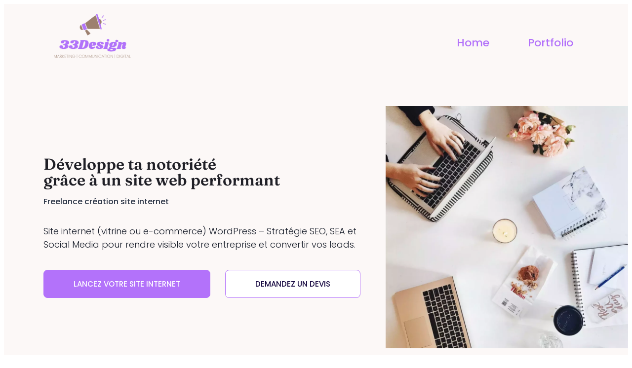

--- FILE ---
content_type: text/html; charset=UTF-8
request_url: https://33design.fr/
body_size: 22971
content:
<!DOCTYPE html>
<html lang="fr-FR" prefix="og: https://ogp.me/ns#">
<head>
	<meta charset="UTF-8" />
	<meta name="viewport" content="width=device-width, initial-scale=1" />
	<link rel="profile" href="http://gmpg.org/xfn/11" />
	<link rel="pingback" href="https://33design.fr/xmlrpc.php" />
	<meta name="viewport" content="width=device-width, initial-scale=1" />
	<style>img:is([sizes="auto" i], [sizes^="auto," i]) { contain-intrinsic-size: 3000px 1500px }</style>
	
<!-- Optimisation des moteurs de recherche par Rank Math - https://rankmath.com/ -->
<meta name="description" content="A la recherche d&#039;un freelance création site web, SEO, SEA, Social Media. Améliorez votre visibilité en ligne avec 33 Design !"/>
<meta name="robots" content="follow, index, max-snippet:-1, max-video-preview:-1, max-image-preview:large"/>
<link rel="canonical" href="https://33design.fr/" />
<meta property="og:locale" content="fr_FR" />
<meta property="og:type" content="website" />
<meta property="og:title" content="33 Design - Freelance création site web et communication" />
<meta property="og:description" content="A la recherche d&#039;un freelance création site web, SEO, SEA, Social Media. Améliorez votre visibilité en ligne avec 33 Design !" />
<meta property="og:url" content="https://33design.fr/" />
<meta property="og:site_name" content="33 Design" />
<meta property="og:updated_time" content="2025-10-19T21:00:48+02:00" />
<meta property="og:image" content="https://33design.fr/wp-content/uploads/2024/08/cropped-logo-33Design.png" />
<meta property="og:image:secure_url" content="https://33design.fr/wp-content/uploads/2024/08/cropped-logo-33Design.png" />
<meta property="og:image:width" content="512" />
<meta property="og:image:height" content="512" />
<meta property="og:image:alt" content="Freelance création site web" />
<meta property="og:image:type" content="image/png" />
<meta property="article:published_time" content="2022-09-18T14:29:33+02:00" />
<meta property="article:modified_time" content="2025-10-19T21:00:48+02:00" />
<meta name="twitter:card" content="summary_large_image" />
<meta name="twitter:title" content="33 Design - Freelance création site web et communication" />
<meta name="twitter:description" content="A la recherche d&#039;un freelance création site web, SEO, SEA, Social Media. Améliorez votre visibilité en ligne avec 33 Design !" />
<meta name="twitter:image" content="https://33design.fr/wp-content/uploads/2024/08/cropped-logo-33Design.png" />
<meta name="twitter:label1" content="Écrit par" />
<meta name="twitter:data1" content="admin7096" />
<meta name="twitter:label2" content="Temps de lecture" />
<meta name="twitter:data2" content="3 minutes" />
<script type="application/ld+json" class="rank-math-schema">{"@context":"https://schema.org","@graph":[{"@type":"Organization","@id":"https://33design.fr/#organization","name":"33 Design","url":"https://33design.fr","sameAs":["https://www.facebook.com/profile.php?id=100088266105992","https://www.instagram.com/_33design_/","https://www.tiktok.com/@33design"],"logo":{"@type":"ImageObject","@id":"https://33design.fr/#logo","url":"https://33design.fr/wp-content/uploads/2022/12/cropped-Sans_titre-7-removebg-preview-e1680024911912.png","contentUrl":"https://33design.fr/wp-content/uploads/2022/12/cropped-Sans_titre-7-removebg-preview-e1680024911912.png","caption":"33 Design","inLanguage":"fr-FR","width":"300","height":"233"}},{"@type":"WebSite","@id":"https://33design.fr/#website","url":"https://33design.fr","name":"33 Design","publisher":{"@id":"https://33design.fr/#organization"},"inLanguage":"fr-FR","potentialAction":{"@type":"SearchAction","target":"https://33design.fr/?s={search_term_string}","query-input":"required name=search_term_string"}},{"@type":"ImageObject","@id":"https://33design.fr/wp-content/uploads/2024/08/cropped-logo-33Design.png","url":"https://33design.fr/wp-content/uploads/2024/08/cropped-logo-33Design.png","width":"512","height":"512","inLanguage":"fr-FR"},{"@type":"WebPage","@id":"https://33design.fr/#webpage","url":"https://33design.fr/","name":"33 Design - Freelance cr\u00e9ation site web et communication","datePublished":"2022-09-18T14:29:33+02:00","dateModified":"2025-10-19T21:00:48+02:00","about":{"@id":"https://33design.fr/#organization"},"isPartOf":{"@id":"https://33design.fr/#website"},"primaryImageOfPage":{"@id":"https://33design.fr/wp-content/uploads/2024/08/cropped-logo-33Design.png"},"inLanguage":"fr-FR"},{"@type":"Person","@id":"https://33design.fr/author/admin7096/","name":"admin7096","url":"https://33design.fr/author/admin7096/","image":{"@type":"ImageObject","@id":"https://secure.gravatar.com/avatar/e61e2b61643cb949fa1bcf01dbb712f479df7ccac3b688f124fefac389ac97cb?s=96&amp;d=mm&amp;r=g","url":"https://secure.gravatar.com/avatar/e61e2b61643cb949fa1bcf01dbb712f479df7ccac3b688f124fefac389ac97cb?s=96&amp;d=mm&amp;r=g","caption":"admin7096","inLanguage":"fr-FR"},"sameAs":["https://33design.fr"],"worksFor":{"@id":"https://33design.fr/#organization"}},{"@type":"Article","headline":"33 Design - Freelance cr\u00e9ation site web et communication","keywords":"Freelance cr\u00e9ation site web","datePublished":"2022-09-18T14:29:33+02:00","dateModified":"2025-10-19T21:00:48+02:00","author":{"@id":"https://33design.fr/author/admin7096/","name":"admin7096"},"publisher":{"@id":"https://33design.fr/#organization"},"description":"A la recherche d&#039;un freelance cr\u00e9ation site web, SEO, SEA, Social Media. Am\u00e9liorez votre visibilit\u00e9 en ligne avec 33 Design !","name":"33 Design - Freelance cr\u00e9ation site web et communication","@id":"https://33design.fr/#richSnippet","isPartOf":{"@id":"https://33design.fr/#webpage"},"image":{"@id":"https://33design.fr/wp-content/uploads/2024/08/cropped-logo-33Design.png"},"inLanguage":"fr-FR","mainEntityOfPage":{"@id":"https://33design.fr/#webpage"}}]}</script>
<meta name="google-site-verification" content="StW1cO2NLHqOYkvX2p-BZxJM6Hxy-Kc651dHmWQFkTk" />
<!-- /Extension Rank Math WordPress SEO -->

<title>33 Design - Freelance création site web et communication</title>
<link rel="alternate" type="application/rss+xml" title=" &raquo; Flux" href="https://33design.fr/feed/" />
<link rel="alternate" type="application/rss+xml" title=" &raquo; Flux des commentaires" href="https://33design.fr/comments/feed/" />
<style id='wp-block-library-inline-css'>
:root{--wp-admin-theme-color:#007cba;--wp-admin-theme-color--rgb:0,124,186;--wp-admin-theme-color-darker-10:#006ba1;--wp-admin-theme-color-darker-10--rgb:0,107,161;--wp-admin-theme-color-darker-20:#005a87;--wp-admin-theme-color-darker-20--rgb:0,90,135;--wp-admin-border-width-focus:2px;--wp-block-synced-color:#7a00df;--wp-block-synced-color--rgb:122,0,223;--wp-bound-block-color:var(--wp-block-synced-color)}@media (min-resolution:192dpi){:root{--wp-admin-border-width-focus:1.5px}}.wp-element-button{cursor:pointer}:root{--wp--preset--font-size--normal:16px;--wp--preset--font-size--huge:42px}:root .has-very-light-gray-background-color{background-color:#eee}:root .has-very-dark-gray-background-color{background-color:#313131}:root .has-very-light-gray-color{color:#eee}:root .has-very-dark-gray-color{color:#313131}:root .has-vivid-green-cyan-to-vivid-cyan-blue-gradient-background{background:linear-gradient(135deg,#00d084,#0693e3)}:root .has-purple-crush-gradient-background{background:linear-gradient(135deg,#34e2e4,#4721fb 50%,#ab1dfe)}:root .has-hazy-dawn-gradient-background{background:linear-gradient(135deg,#faaca8,#dad0ec)}:root .has-subdued-olive-gradient-background{background:linear-gradient(135deg,#fafae1,#67a671)}:root .has-atomic-cream-gradient-background{background:linear-gradient(135deg,#fdd79a,#004a59)}:root .has-nightshade-gradient-background{background:linear-gradient(135deg,#330968,#31cdcf)}:root .has-midnight-gradient-background{background:linear-gradient(135deg,#020381,#2874fc)}.has-regular-font-size{font-size:1em}.has-larger-font-size{font-size:2.625em}.has-normal-font-size{font-size:var(--wp--preset--font-size--normal)}.has-huge-font-size{font-size:var(--wp--preset--font-size--huge)}.has-text-align-center{text-align:center}.has-text-align-left{text-align:left}.has-text-align-right{text-align:right}#end-resizable-editor-section{display:none}.aligncenter{clear:both}.items-justified-left{justify-content:flex-start}.items-justified-center{justify-content:center}.items-justified-right{justify-content:flex-end}.items-justified-space-between{justify-content:space-between}.screen-reader-text{border:0;clip-path:inset(50%);height:1px;margin:-1px;overflow:hidden;padding:0;position:absolute;width:1px;word-wrap:normal!important}.screen-reader-text:focus{background-color:#ddd;clip-path:none;color:#444;display:block;font-size:1em;height:auto;left:5px;line-height:normal;padding:15px 23px 14px;text-decoration:none;top:5px;width:auto;z-index:100000}html :where(.has-border-color){border-style:solid}html :where([style*=border-top-color]){border-top-style:solid}html :where([style*=border-right-color]){border-right-style:solid}html :where([style*=border-bottom-color]){border-bottom-style:solid}html :where([style*=border-left-color]){border-left-style:solid}html :where([style*=border-width]){border-style:solid}html :where([style*=border-top-width]){border-top-style:solid}html :where([style*=border-right-width]){border-right-style:solid}html :where([style*=border-bottom-width]){border-bottom-style:solid}html :where([style*=border-left-width]){border-left-style:solid}html :where(img[class*=wp-image-]){height:auto;max-width:100%}:where(figure){margin:0 0 1em}html :where(.is-position-sticky){--wp-admin--admin-bar--position-offset:var(--wp-admin--admin-bar--height,0px)}@media screen and (max-width:600px){html :where(.is-position-sticky){--wp-admin--admin-bar--position-offset:0px}}
</style>
<style id='global-styles-inline-css'>
:root{--wp--preset--aspect-ratio--square: 1;--wp--preset--aspect-ratio--4-3: 4/3;--wp--preset--aspect-ratio--3-4: 3/4;--wp--preset--aspect-ratio--3-2: 3/2;--wp--preset--aspect-ratio--2-3: 2/3;--wp--preset--aspect-ratio--16-9: 16/9;--wp--preset--aspect-ratio--9-16: 9/16;--wp--preset--color--black: #000000;--wp--preset--color--cyan-bluish-gray: #abb8c3;--wp--preset--color--white: #ffffff;--wp--preset--color--pale-pink: #f78da7;--wp--preset--color--vivid-red: #cf2e2e;--wp--preset--color--luminous-vivid-orange: #ff6900;--wp--preset--color--luminous-vivid-amber: #fcb900;--wp--preset--color--light-green-cyan: #7bdcb5;--wp--preset--color--vivid-green-cyan: #00d084;--wp--preset--color--pale-cyan-blue: #8ed1fc;--wp--preset--color--vivid-cyan-blue: #0693e3;--wp--preset--color--vivid-purple: #9b51e0;--wp--preset--color--primary: #5344F4;--wp--preset--color--primary-accent: #e9e7ff;--wp--preset--color--primary-alt: #DEC9FF;--wp--preset--color--primary-alt-accent: #3d386b;--wp--preset--color--main: #1E1E26;--wp--preset--color--main-accent: #d4d4ec;--wp--preset--color--base: #fff;--wp--preset--color--secondary: #545473;--wp--preset--color--tertiary: #f8f7fc;--wp--preset--color--border-light: #E3E3F0;--wp--preset--color--border-dark: #4E4E60;--wp--preset--gradient--vivid-cyan-blue-to-vivid-purple: linear-gradient(135deg,rgba(6,147,227,1) 0%,rgb(155,81,224) 100%);--wp--preset--gradient--light-green-cyan-to-vivid-green-cyan: linear-gradient(135deg,rgb(122,220,180) 0%,rgb(0,208,130) 100%);--wp--preset--gradient--luminous-vivid-amber-to-luminous-vivid-orange: linear-gradient(135deg,rgba(252,185,0,1) 0%,rgba(255,105,0,1) 100%);--wp--preset--gradient--luminous-vivid-orange-to-vivid-red: linear-gradient(135deg,rgba(255,105,0,1) 0%,rgb(207,46,46) 100%);--wp--preset--gradient--very-light-gray-to-cyan-bluish-gray: linear-gradient(135deg,rgb(238,238,238) 0%,rgb(169,184,195) 100%);--wp--preset--gradient--cool-to-warm-spectrum: linear-gradient(135deg,rgb(74,234,220) 0%,rgb(151,120,209) 20%,rgb(207,42,186) 40%,rgb(238,44,130) 60%,rgb(251,105,98) 80%,rgb(254,248,76) 100%);--wp--preset--gradient--blush-light-purple: linear-gradient(135deg,rgb(255,206,236) 0%,rgb(152,150,240) 100%);--wp--preset--gradient--blush-bordeaux: linear-gradient(135deg,rgb(254,205,165) 0%,rgb(254,45,45) 50%,rgb(107,0,62) 100%);--wp--preset--gradient--luminous-dusk: linear-gradient(135deg,rgb(255,203,112) 0%,rgb(199,81,192) 50%,rgb(65,88,208) 100%);--wp--preset--gradient--pale-ocean: linear-gradient(135deg,rgb(255,245,203) 0%,rgb(182,227,212) 50%,rgb(51,167,181) 100%);--wp--preset--gradient--electric-grass: linear-gradient(135deg,rgb(202,248,128) 0%,rgb(113,206,126) 100%);--wp--preset--gradient--midnight: linear-gradient(135deg,rgb(2,3,129) 0%,rgb(40,116,252) 100%);--wp--preset--gradient--purple: linear-gradient(135deg, #4D34FA, #ad34fa);--wp--preset--gradient--blue: linear-gradient(135deg, #0057FF, #31B5FF);--wp--preset--gradient--pink: linear-gradient(135deg, #FF007A, #FF81BD);--wp--preset--gradient--black: linear-gradient(135deg, #14111E, #4B4462);--wp--preset--gradient--heat: linear-gradient(135deg, #F32758, #FFC581);--wp--preset--font-size--small: clamp(.9rem, 0.9rem + ((1vw - 0.2rem) * 0.255), 1.05rem);--wp--preset--font-size--medium: clamp(1.2rem, 1.2rem + ((1vw - 0.2rem) * 0.766), 1.65rem);--wp--preset--font-size--large: clamp(1.5rem, 1.5rem + ((1vw - 0.2rem) * 2.128), 2.75rem);--wp--preset--font-size--x-large: clamp(1.875rem, 1.875rem + ((1vw - 0.2rem) * 2.766), 3.5rem);--wp--preset--font-size--x-small: clamp(.825rem, 0.825rem + ((1vw - 0.2rem) * 0.213), .95rem);--wp--preset--font-size--base: clamp(1rem, 1rem + ((1vw - 0.2rem) * 0.281), 1.165rem);--wp--preset--font-size--xx-large: clamp(2.25rem, 2.25rem + ((1vw - 0.2rem) * 3.639), 4.3875rem);--wp--preset--font-family--primary: Mona Sans, sans-serif;--wp--preset--font-family--expanded: Mona Sans Expanded, sans-serif;--wp--preset--font-family--condensed: Mona Sans Condensed, sans-serif;--wp--preset--font-family--narrow: Mona Sans Narrow, sans-serif;--wp--preset--font-family--monospace: monospace;--wp--preset--spacing--20: 0.44rem;--wp--preset--spacing--30: 0.67rem;--wp--preset--spacing--40: 1rem;--wp--preset--spacing--50: 1.5rem;--wp--preset--spacing--60: 2.25rem;--wp--preset--spacing--70: 3.38rem;--wp--preset--spacing--80: 5.06rem;--wp--preset--spacing--small: clamp(.5rem, 2.5vw, 1rem);--wp--preset--spacing--medium: clamp(1.5rem, 4vw, 2rem);--wp--preset--spacing--large: clamp(2rem, 5vw, 3rem);--wp--preset--spacing--x-large: clamp(3rem, 7vw, 5rem);--wp--preset--spacing--xx-large: clamp(4rem, 9vw, 7rem);--wp--preset--spacing--xxx-large: clamp(5rem, 12vw, 9rem);--wp--preset--spacing--xxxx-large: clamp(6rem, 14vw, 13rem);--wp--preset--shadow--natural: 6px 6px 9px rgba(0, 0, 0, 0.2);--wp--preset--shadow--deep: 12px 12px 50px rgba(0, 0, 0, 0.4);--wp--preset--shadow--sharp: 6px 6px 0px rgba(0, 0, 0, 0.2);--wp--preset--shadow--outlined: 6px 6px 0px -3px rgba(255, 255, 255, 1), 6px 6px rgba(0, 0, 0, 1);--wp--preset--shadow--crisp: 6px 6px 0px rgba(0, 0, 0, 1);--wp--preset--shadow--extra-large-dark: 0px 536px 150px 0px rgba(20, 17, 31, 0.00), 0px 343px 137px 0px rgba(20, 17, 31, 0.01), 0px 193px 116px 0px rgba(20, 17, 31, 0.05), 0px 86px 86px 0px rgba(20, 17, 31, 0.09), 0px 21px 47px 0px rgba(20, 17, 31, 0.10);--wp--preset--shadow--large-dark: 0px 219px 61px 0px rgba(20, 17, 31, 0.00), 0px 140px 56px 0px rgba(20, 17, 31, 0.01), 0px 79px 47px 0px rgba(20, 17, 31, 0.05), 0px 35px 35px 0px rgba(20, 17, 31, 0.09), 0px 9px 19px 0px rgba(20, 17, 31, 0.10);--wp--preset--shadow--medium-dark: 0px 66px 18px 0px rgba(20, 17, 31, 0.00), 0px 42px 17px 0px rgba(20, 17, 31, 0.01), 0px 24px 14px 0px rgba(20, 17, 31, 0.05), 0px 10px 10px 0px rgba(20, 17, 31, 0.09), 0px 3px 6px 0px rgba(20, 17, 31, 0.10);--wp--preset--shadow--small-dark: 0px 16px 4px 0px rgba(20, 17, 31, 0.00), 0px 10px 4px 0px rgba(20, 17, 31, 0.01), 0px 6px 3px 0px rgba(20, 17, 31, 0.05), 0px 3px 3px 0px rgba(20, 17, 31, 0.09), 0px 1px 1px 0px rgba(20, 17, 31, 0.10);--wp--preset--shadow--extra-large-light: 0px 536px 150px 0px rgba(20, 17, 31, 0.00), 0px 343px 137px 0px rgba(20, 17, 31, 0.01), 0px 193px 116px 0px rgba(20, 17, 31, 0.03), 0px 86px 86px 0px rgba(20, 17, 31, 0.04), 0px 21px 47px 0px rgba(20, 17, 31, 0.05);--wp--preset--shadow--large-light: 0px 219px 61px 0px rgba(20, 17, 31, 0.00), 0px 140px 56px 0px rgba(20, 17, 31, 0.01), 0px 79px 47px 0px rgba(20, 17, 31, 0.03), 0px 35px 35px 0px rgba(20, 17, 31, 0.04), 0px 9px 19px 0px rgba(20, 17, 31, 0.05);--wp--preset--shadow--medium-light: 0px 69px 19px 0px rgba(20, 17, 31, 0.00), 0px 44px 18px 0px rgba(20, 17, 31, 0.01), 0px 25px 15px 0px rgba(20, 17, 31, 0.03), 0px 11px 11px 0px rgba(20, 17, 31, 0.04), 0px 3px 6px 0px rgba(20, 17, 31, 0.05);--wp--preset--shadow--small-light: 0px 16px 5px 0px rgba(20, 17, 31, 0.00), 0px 10px 4px 0px rgba(20, 17, 31, 0.00), 0px 6px 4px 0px rgba(20, 17, 31, 0.02), 0px 3px 3px 0px rgba(20, 17, 31, 0.03), 0px 1px 1px 0px rgba(20, 17, 31, 0.03);--wp--custom--font-weight--thin: 100;--wp--custom--font-weight--extra-light: 200;--wp--custom--font-weight--light: 300;--wp--custom--font-weight--regular: 425;--wp--custom--font-weight--medium: 500;--wp--custom--font-weight--semi-bold: 600;--wp--custom--font-weight--bold: 700;--wp--custom--font-weight--extra-bold: 800;--wp--custom--font-weight--black: 900;--wp--custom--line-height--none: 1;--wp--custom--line-height--tight: 1.1;--wp--custom--line-height--snug: 1.2;--wp--custom--line-height--body: 1.5;--wp--custom--line-height--relaxed: 1.625;--wp--custom--line-height--loose: 2;}:root { --wp--style--global--content-size: 740px;--wp--style--global--wide-size: 1260px; }:where(body) { margin: 0; }.wp-site-blocks { padding-top: var(--wp--style--root--padding-top); padding-bottom: var(--wp--style--root--padding-bottom); }.has-global-padding { padding-right: var(--wp--style--root--padding-right); padding-left: var(--wp--style--root--padding-left); }.has-global-padding > .alignfull { margin-right: calc(var(--wp--style--root--padding-right) * -1); margin-left: calc(var(--wp--style--root--padding-left) * -1); }.has-global-padding :where(:not(.alignfull.is-layout-flow) > .has-global-padding:not(.wp-block-block, .alignfull)) { padding-right: 0; padding-left: 0; }.has-global-padding :where(:not(.alignfull.is-layout-flow) > .has-global-padding:not(.wp-block-block, .alignfull)) > .alignfull { margin-left: 0; margin-right: 0; }.wp-site-blocks > .alignleft { float: left; margin-right: 2em; }.wp-site-blocks > .alignright { float: right; margin-left: 2em; }.wp-site-blocks > .aligncenter { justify-content: center; margin-left: auto; margin-right: auto; }:where(.wp-site-blocks) > * { margin-block-start: var(--wp--preset--spacing--medium); margin-block-end: 0; }:where(.wp-site-blocks) > :first-child { margin-block-start: 0; }:where(.wp-site-blocks) > :last-child { margin-block-end: 0; }:root { --wp--style--block-gap: var(--wp--preset--spacing--medium); }:root :where(.is-layout-flow) > :first-child{margin-block-start: 0;}:root :where(.is-layout-flow) > :last-child{margin-block-end: 0;}:root :where(.is-layout-flow) > *{margin-block-start: var(--wp--preset--spacing--medium);margin-block-end: 0;}:root :where(.is-layout-constrained) > :first-child{margin-block-start: 0;}:root :where(.is-layout-constrained) > :last-child{margin-block-end: 0;}:root :where(.is-layout-constrained) > *{margin-block-start: var(--wp--preset--spacing--medium);margin-block-end: 0;}:root :where(.is-layout-flex){gap: var(--wp--preset--spacing--medium);}:root :where(.is-layout-grid){gap: var(--wp--preset--spacing--medium);}.is-layout-flow > .alignleft{float: left;margin-inline-start: 0;margin-inline-end: 2em;}.is-layout-flow > .alignright{float: right;margin-inline-start: 2em;margin-inline-end: 0;}.is-layout-flow > .aligncenter{margin-left: auto !important;margin-right: auto !important;}.is-layout-constrained > .alignleft{float: left;margin-inline-start: 0;margin-inline-end: 2em;}.is-layout-constrained > .alignright{float: right;margin-inline-start: 2em;margin-inline-end: 0;}.is-layout-constrained > .aligncenter{margin-left: auto !important;margin-right: auto !important;}.is-layout-constrained > :where(:not(.alignleft):not(.alignright):not(.alignfull)){max-width: var(--wp--style--global--content-size);margin-left: auto !important;margin-right: auto !important;}.is-layout-constrained > .alignwide{max-width: var(--wp--style--global--wide-size);}body .is-layout-flex{display: flex;}.is-layout-flex{flex-wrap: wrap;align-items: center;}.is-layout-flex > :is(*, div){margin: 0;}body .is-layout-grid{display: grid;}.is-layout-grid > :is(*, div){margin: 0;}body{background-color: var(--wp--preset--color--base);color: var(--wp--preset--color--main);font-family: var(--wp--preset--font-family--primary);font-size: var(--wp--preset--font-size--base);font-weight: 430;line-height: var(--wp--custom--line-height--body);--wp--style--root--padding-top: 0;--wp--style--root--padding-right: var(--wp--preset--spacing--medium);--wp--style--root--padding-bottom: 0;--wp--style--root--padding-left: var(--wp--preset--spacing--medium);}a:where(:not(.wp-element-button)){color: var(--wp--preset--color--main);text-decoration: underline;}h1, h2, h3, h4, h5, h6{font-family: var(--wp--preset--font-family--primary);font-weight: 600;line-height: var(--wp--custom--line-height--body);}h1{font-size: var(--wp--preset--font-size--x-large);line-height: var(--wp--custom--line-height--snug);}h2{font-size: var(--wp--preset--font-size--large);line-height: var(--wp--custom--line-height--snug);}h3{font-size: var(--wp--preset--font-size--medium);}h4{font-size: var(--wp--preset--font-size--base);}h5{font-size: var(--wp--preset--font-size--small);}h6{font-size: var(--wp--preset--font-size--x-small);}:root :where(.wp-element-button, .wp-block-button__link){background-color: var(--wp--preset--color--main);border-radius: 5px;border-width: 0;color: var(--wp--preset--color--base);font-family: inherit;font-size: var(--wp--preset--font-size--small);font-weight: 500;line-height: inherit;padding-top: .6em;padding-right: 1em;padding-bottom: .6em;padding-left: 1em;text-decoration: none;}:root :where(.wp-element-button:hover, .wp-block-button__link:hover){background-color: var(--wp--preset--color--main);color: var(--wp--preset--color--base);text-decoration: underline;}.has-black-color{color: var(--wp--preset--color--black) !important;}.has-cyan-bluish-gray-color{color: var(--wp--preset--color--cyan-bluish-gray) !important;}.has-white-color{color: var(--wp--preset--color--white) !important;}.has-pale-pink-color{color: var(--wp--preset--color--pale-pink) !important;}.has-vivid-red-color{color: var(--wp--preset--color--vivid-red) !important;}.has-luminous-vivid-orange-color{color: var(--wp--preset--color--luminous-vivid-orange) !important;}.has-luminous-vivid-amber-color{color: var(--wp--preset--color--luminous-vivid-amber) !important;}.has-light-green-cyan-color{color: var(--wp--preset--color--light-green-cyan) !important;}.has-vivid-green-cyan-color{color: var(--wp--preset--color--vivid-green-cyan) !important;}.has-pale-cyan-blue-color{color: var(--wp--preset--color--pale-cyan-blue) !important;}.has-vivid-cyan-blue-color{color: var(--wp--preset--color--vivid-cyan-blue) !important;}.has-vivid-purple-color{color: var(--wp--preset--color--vivid-purple) !important;}.has-primary-color{color: var(--wp--preset--color--primary) !important;}.has-primary-accent-color{color: var(--wp--preset--color--primary-accent) !important;}.has-primary-alt-color{color: var(--wp--preset--color--primary-alt) !important;}.has-primary-alt-accent-color{color: var(--wp--preset--color--primary-alt-accent) !important;}.has-main-color{color: var(--wp--preset--color--main) !important;}.has-main-accent-color{color: var(--wp--preset--color--main-accent) !important;}.has-base-color{color: var(--wp--preset--color--base) !important;}.has-secondary-color{color: var(--wp--preset--color--secondary) !important;}.has-tertiary-color{color: var(--wp--preset--color--tertiary) !important;}.has-border-light-color{color: var(--wp--preset--color--border-light) !important;}.has-border-dark-color{color: var(--wp--preset--color--border-dark) !important;}.has-black-background-color{background-color: var(--wp--preset--color--black) !important;}.has-cyan-bluish-gray-background-color{background-color: var(--wp--preset--color--cyan-bluish-gray) !important;}.has-white-background-color{background-color: var(--wp--preset--color--white) !important;}.has-pale-pink-background-color{background-color: var(--wp--preset--color--pale-pink) !important;}.has-vivid-red-background-color{background-color: var(--wp--preset--color--vivid-red) !important;}.has-luminous-vivid-orange-background-color{background-color: var(--wp--preset--color--luminous-vivid-orange) !important;}.has-luminous-vivid-amber-background-color{background-color: var(--wp--preset--color--luminous-vivid-amber) !important;}.has-light-green-cyan-background-color{background-color: var(--wp--preset--color--light-green-cyan) !important;}.has-vivid-green-cyan-background-color{background-color: var(--wp--preset--color--vivid-green-cyan) !important;}.has-pale-cyan-blue-background-color{background-color: var(--wp--preset--color--pale-cyan-blue) !important;}.has-vivid-cyan-blue-background-color{background-color: var(--wp--preset--color--vivid-cyan-blue) !important;}.has-vivid-purple-background-color{background-color: var(--wp--preset--color--vivid-purple) !important;}.has-primary-background-color{background-color: var(--wp--preset--color--primary) !important;}.has-primary-accent-background-color{background-color: var(--wp--preset--color--primary-accent) !important;}.has-primary-alt-background-color{background-color: var(--wp--preset--color--primary-alt) !important;}.has-primary-alt-accent-background-color{background-color: var(--wp--preset--color--primary-alt-accent) !important;}.has-main-background-color{background-color: var(--wp--preset--color--main) !important;}.has-main-accent-background-color{background-color: var(--wp--preset--color--main-accent) !important;}.has-base-background-color{background-color: var(--wp--preset--color--base) !important;}.has-secondary-background-color{background-color: var(--wp--preset--color--secondary) !important;}.has-tertiary-background-color{background-color: var(--wp--preset--color--tertiary) !important;}.has-border-light-background-color{background-color: var(--wp--preset--color--border-light) !important;}.has-border-dark-background-color{background-color: var(--wp--preset--color--border-dark) !important;}.has-black-border-color{border-color: var(--wp--preset--color--black) !important;}.has-cyan-bluish-gray-border-color{border-color: var(--wp--preset--color--cyan-bluish-gray) !important;}.has-white-border-color{border-color: var(--wp--preset--color--white) !important;}.has-pale-pink-border-color{border-color: var(--wp--preset--color--pale-pink) !important;}.has-vivid-red-border-color{border-color: var(--wp--preset--color--vivid-red) !important;}.has-luminous-vivid-orange-border-color{border-color: var(--wp--preset--color--luminous-vivid-orange) !important;}.has-luminous-vivid-amber-border-color{border-color: var(--wp--preset--color--luminous-vivid-amber) !important;}.has-light-green-cyan-border-color{border-color: var(--wp--preset--color--light-green-cyan) !important;}.has-vivid-green-cyan-border-color{border-color: var(--wp--preset--color--vivid-green-cyan) !important;}.has-pale-cyan-blue-border-color{border-color: var(--wp--preset--color--pale-cyan-blue) !important;}.has-vivid-cyan-blue-border-color{border-color: var(--wp--preset--color--vivid-cyan-blue) !important;}.has-vivid-purple-border-color{border-color: var(--wp--preset--color--vivid-purple) !important;}.has-primary-border-color{border-color: var(--wp--preset--color--primary) !important;}.has-primary-accent-border-color{border-color: var(--wp--preset--color--primary-accent) !important;}.has-primary-alt-border-color{border-color: var(--wp--preset--color--primary-alt) !important;}.has-primary-alt-accent-border-color{border-color: var(--wp--preset--color--primary-alt-accent) !important;}.has-main-border-color{border-color: var(--wp--preset--color--main) !important;}.has-main-accent-border-color{border-color: var(--wp--preset--color--main-accent) !important;}.has-base-border-color{border-color: var(--wp--preset--color--base) !important;}.has-secondary-border-color{border-color: var(--wp--preset--color--secondary) !important;}.has-tertiary-border-color{border-color: var(--wp--preset--color--tertiary) !important;}.has-border-light-border-color{border-color: var(--wp--preset--color--border-light) !important;}.has-border-dark-border-color{border-color: var(--wp--preset--color--border-dark) !important;}.has-vivid-cyan-blue-to-vivid-purple-gradient-background{background: var(--wp--preset--gradient--vivid-cyan-blue-to-vivid-purple) !important;}.has-light-green-cyan-to-vivid-green-cyan-gradient-background{background: var(--wp--preset--gradient--light-green-cyan-to-vivid-green-cyan) !important;}.has-luminous-vivid-amber-to-luminous-vivid-orange-gradient-background{background: var(--wp--preset--gradient--luminous-vivid-amber-to-luminous-vivid-orange) !important;}.has-luminous-vivid-orange-to-vivid-red-gradient-background{background: var(--wp--preset--gradient--luminous-vivid-orange-to-vivid-red) !important;}.has-very-light-gray-to-cyan-bluish-gray-gradient-background{background: var(--wp--preset--gradient--very-light-gray-to-cyan-bluish-gray) !important;}.has-cool-to-warm-spectrum-gradient-background{background: var(--wp--preset--gradient--cool-to-warm-spectrum) !important;}.has-blush-light-purple-gradient-background{background: var(--wp--preset--gradient--blush-light-purple) !important;}.has-blush-bordeaux-gradient-background{background: var(--wp--preset--gradient--blush-bordeaux) !important;}.has-luminous-dusk-gradient-background{background: var(--wp--preset--gradient--luminous-dusk) !important;}.has-pale-ocean-gradient-background{background: var(--wp--preset--gradient--pale-ocean) !important;}.has-electric-grass-gradient-background{background: var(--wp--preset--gradient--electric-grass) !important;}.has-midnight-gradient-background{background: var(--wp--preset--gradient--midnight) !important;}.has-purple-gradient-background{background: var(--wp--preset--gradient--purple) !important;}.has-blue-gradient-background{background: var(--wp--preset--gradient--blue) !important;}.has-pink-gradient-background{background: var(--wp--preset--gradient--pink) !important;}.has-black-gradient-background{background: var(--wp--preset--gradient--black) !important;}.has-heat-gradient-background{background: var(--wp--preset--gradient--heat) !important;}.has-small-font-size{font-size: var(--wp--preset--font-size--small) !important;}.has-medium-font-size{font-size: var(--wp--preset--font-size--medium) !important;}.has-large-font-size{font-size: var(--wp--preset--font-size--large) !important;}.has-x-large-font-size{font-size: var(--wp--preset--font-size--x-large) !important;}.has-x-small-font-size{font-size: var(--wp--preset--font-size--x-small) !important;}.has-base-font-size{font-size: var(--wp--preset--font-size--base) !important;}.has-xx-large-font-size{font-size: var(--wp--preset--font-size--xx-large) !important;}.has-primary-font-family{font-family: var(--wp--preset--font-family--primary) !important;}.has-expanded-font-family{font-family: var(--wp--preset--font-family--expanded) !important;}.has-condensed-font-family{font-family: var(--wp--preset--font-family--condensed) !important;}.has-narrow-font-family{font-family: var(--wp--preset--font-family--narrow) !important;}.has-monospace-font-family{font-family: var(--wp--preset--font-family--monospace) !important;}
</style>
<style id='wp-block-template-skip-link-inline-css'>

		.skip-link.screen-reader-text {
			border: 0;
			clip-path: inset(50%);
			height: 1px;
			margin: -1px;
			overflow: hidden;
			padding: 0;
			position: absolute !important;
			width: 1px;
			word-wrap: normal !important;
		}

		.skip-link.screen-reader-text:focus {
			background-color: #eee;
			clip-path: none;
			color: #444;
			display: block;
			font-size: 1em;
			height: auto;
			left: 5px;
			line-height: normal;
			padding: 15px 23px 14px;
			text-decoration: none;
			top: 5px;
			width: auto;
			z-index: 100000;
		}
</style>
<style class="optimize_css_2" type="text/css" media="all">.wpcf7 .screen-reader-response{position:absolute;overflow:hidden;clip:rect(1px,1px,1px,1px);clip-path:inset(50%);height:1px;width:1px;margin:-1px;padding:0;border:0;word-wrap:normal!important}.wpcf7 .hidden-fields-container{display:none}.wpcf7 form .wpcf7-response-output{margin:2em .5em 1em;padding:.2em 1em;border:2px solid #00a0d2}.wpcf7 form.init .wpcf7-response-output,.wpcf7 form.resetting .wpcf7-response-output,.wpcf7 form.submitting .wpcf7-response-output{display:none}.wpcf7 form.sent .wpcf7-response-output{border-color:#46b450}.wpcf7 form.failed .wpcf7-response-output,.wpcf7 form.aborted .wpcf7-response-output{border-color:#dc3232}.wpcf7 form.spam .wpcf7-response-output{border-color:#f56e28}.wpcf7 form.invalid .wpcf7-response-output,.wpcf7 form.unaccepted .wpcf7-response-output,.wpcf7 form.payment-required .wpcf7-response-output{border-color:#ffb900}.wpcf7-form-control-wrap{position:relative}.wpcf7-not-valid-tip{color:#dc3232;font-size:1em;font-weight:400;display:block}.use-floating-validation-tip .wpcf7-not-valid-tip{position:relative;top:-2ex;left:1em;z-index:100;border:1px solid #dc3232;background:#fff;padding:.2em .8em;width:24em}.wpcf7-list-item{display:inline-block;margin:0 0 0 1em}.wpcf7-list-item-label::before,.wpcf7-list-item-label::after{content:" "}.wpcf7-spinner{visibility:hidden;display:inline-block;background-color:#23282d;opacity:.75;width:24px;height:24px;border:none;border-radius:100%;padding:0;margin:0 24px;position:relative}form.submitting .wpcf7-spinner{visibility:visible}.wpcf7-spinner::before{content:'';position:absolute;background-color:#fbfbfc;top:4px;left:4px;width:6px;height:6px;border:none;border-radius:100%;transform-origin:8px 8px;animation-name:spin;animation-duration:1000ms;animation-timing-function:linear;animation-iteration-count:infinite}@media (prefers-reduced-motion:reduce){.wpcf7-spinner::before{animation-name:blink;animation-duration:2000ms}}@keyframes spin{from{transform:rotate(0deg)}to{transform:rotate(360deg)}}@keyframes blink{from{opacity:0}50%{opacity:1}to{opacity:0}}.wpcf7 [inert]{opacity:.5}.wpcf7 input[type="file"]{cursor:pointer}.wpcf7 input[type="file"]:disabled{cursor:default}.wpcf7 .wpcf7-submit:disabled{cursor:not-allowed}.wpcf7 input[type="url"],.wpcf7 input[type="email"],.wpcf7 input[type="tel"]{direction:ltr}.wpcf7-reflection>output{display:list-item;list-style:none}.wpcf7-reflection>output[hidden]{display:none}</style>
<style class="optimize_css_2" type="text/css" media="all">.footer-width-fixer{width:100%}.ehf-template-genesis.ehf-header .site-header .wrap,.ehf-template-genesis.ehf-footer .site-footer .wrap,.ehf-template-generatepress.ehf-header .site-header .inside-header{width:100%;padding:0;max-width:100%}.ehf-template-generatepress.ehf-header .site-header,.ehf-template-generatepress.ehf-footer .site-footer{width:100%;padding:0;max-width:100%;background-color:transparent!important}.bhf-hidden{display:none}.ehf-header #masthead{z-index:99;position:relative}</style>
<style class="optimize_css_2" type="text/css" media="all">.elementor-kit-81{--e-global-color-primary:#9D806F;--e-global-color-secondary:#C2A595;--e-global-color-text:#9D806F;--e-global-color-accent:#9D806F;--e-global-color-kadence1:#2B6CB0;--e-global-color-kadence2:#215387;--e-global-color-kadence3:#1A202C;--e-global-color-kadence4:#2D3748;--e-global-color-kadence5:#4A5568;--e-global-color-kadence6:#718096;--e-global-color-kadence7:#EDF2F7;--e-global-color-kadence8:#F7FAFC;--e-global-color-kadence9:#ffffff;--e-global-color-5e81e336:#4054B2;--e-global-color-3cc0ad7f:#23A455;--e-global-color-6a2014c7:#000;--e-global-color-57d9003e:#FFF;--e-global-color-e669c8e:#1D7EA7;--e-global-color-1be09c8:#6DA9C3;--e-global-color-c3960f2:#C2A5955E;--e-global-color-f2bdfc0:#D9645E;--e-global-color-3dc84e4:#B372FA;--e-global-color-cc8c08f:#F9F9F9;--e-global-color-a6a2e6d:#1F1F26;--e-global-color-1ba3745:#FCF8F7;--e-global-typography-primary-font-family:"Roboto";--e-global-typography-primary-font-weight:600;--e-global-typography-secondary-font-family:"Roboto Slab";--e-global-typography-secondary-font-weight:400;--e-global-typography-text-font-family:"Roboto";--e-global-typography-text-font-weight:400;--e-global-typography-accent-font-family:"Roboto";--e-global-typography-accent-font-weight:500;--e-global-typography-406670a-font-family:"Roboto Slab";--e-global-typography-406670a-font-size:15px;--e-global-typography-406670a-font-weight:400;--e-global-typography-406670a-line-height:0.1em;--e-global-typography-6a2acdd-font-family:"Ruluko";--e-global-typography-6a2acdd-font-size:16px;--e-global-typography-6a2acdd-font-weight:500;--e-global-typography-9c9bc08-font-family:"Alef";--e-global-typography-9c9bc08-font-weight:400;--e-global-typography-9c9bc08-text-transform:none;--e-global-typography-9c9bc08-text-decoration:none;--e-global-typography-9c9bc08-line-height:0.3em;--e-global-typography-e420100-font-family:"Alef";--e-global-typography-e420100-font-weight:400;--e-global-typography-e420100-text-transform:none;--e-global-typography-e420100-text-decoration:none;--e-global-typography-e420100-line-height:0.3em;--e-global-typography-dc62930-font-family:"Roboto Slab";--e-global-typography-dc62930-font-size:13px;--e-global-typography-dc62930-font-weight:400;--e-global-typography-4feb626-font-family:"Poppins";--e-global-typography-4feb626-font-size:15px;--e-global-typography-4feb626-font-weight:300;--e-global-typography-133c59b-font-family:"Fraunces";--e-global-typography-133c59b-font-size:27px;--e-global-typography-133c59b-font-weight:600;--e-global-typography-d90ea6d-font-family:"Fraunces";--e-global-typography-d90ea6d-font-size:32px;--e-global-typography-d90ea6d-font-weight:600;--e-global-typography-83b326f-font-family:"Poppins";--e-global-typography-83b326f-font-size:16px;--e-global-typography-83b326f-font-weight:500}.elementor-section.elementor-section-boxed>.elementor-container{max-width:1140px}.e-con{--container-max-width:1140px}.elementor-widget:not(:last-child){margin-block-end:20px}.elementor-element{--widgets-spacing:20px 20px;--widgets-spacing-row:20px;--widgets-spacing-column:20px}{}h1.entry-title{display:var(--page-title-display)}@media(max-width:1024px){.elementor-kit-81{--e-global-typography-e420100-line-height:1em}.elementor-section.elementor-section-boxed>.elementor-container{max-width:1024px}.e-con{--container-max-width:1024px}}@media(max-width:767px){.elementor-kit-81{--e-global-typography-9c9bc08-line-height:0.9em;--e-global-typography-9c9bc08-letter-spacing:0.4px;--e-global-typography-9c9bc08-word-spacing:0.2em;--e-global-typography-e420100-line-height:0.9em;--e-global-typography-e420100-letter-spacing:0.4px;--e-global-typography-e420100-word-spacing:0.2em}.elementor-section.elementor-section-boxed>.elementor-container{max-width:767px}.e-con{--container-max-width:767px}}</style>
<link rel='stylesheet' id='widget-heading-css' href='https://33design.fr/wp-content/plugins/elementor/assets/css/widget-heading.min.css' media='all' />
<link rel='stylesheet' id='widget-image-css' href='https://33design.fr/wp-content/plugins/elementor/assets/css/widget-image.min.css' media='all' />
<link rel='stylesheet' id='e-animation-fadeInLeft-css' href='https://33design.fr/wp-content/plugins/elementor/assets/lib/animations/styles/fadeInLeft.min.css' media='all' />
<link rel='stylesheet' id='e-animation-fadeInUp-css' href='https://33design.fr/wp-content/plugins/elementor/assets/lib/animations/styles/fadeInUp.min.css' media='all' />
<link rel='stylesheet' id='widget-image-box-css' href='https://33design.fr/wp-content/plugins/elementor/assets/css/widget-image-box.min.css' media='all' />
<link rel='stylesheet' id='e-animation-fadeInRight-css' href='https://33design.fr/wp-content/plugins/elementor/assets/lib/animations/styles/fadeInRight.min.css' media='all' />
<style class="optimize_css_2" type="text/css" media="all">.elementor-3207 .elementor-element.elementor-element-9919a04:not(.elementor-motion-effects-element-type-background),.elementor-3207 .elementor-element.elementor-element-9919a04>.elementor-motion-effects-container>.elementor-motion-effects-layer{background-color:var(--e-global-color-1ba3745)}.elementor-3207 .elementor-element.elementor-element-9919a04{transition:background 0.3s,border 0.3s,border-radius 0.3s,box-shadow 0.3s}.elementor-3207 .elementor-element.elementor-element-9919a04>.elementor-background-overlay{transition:background 0.3s,border-radius 0.3s,opacity 0.3s}.elementor-widget-site-logo .hfe-site-logo-container .hfe-site-logo-img{border-color:var(--e-global-color-primary)}.elementor-widget-site-logo .widget-image-caption{color:var(--e-global-color-text);font-family:var(--e-global-typography-text-font-family),Sans-serif;font-weight:var(--e-global-typography-text-font-weight)}.elementor-3207 .elementor-element.elementor-element-49da801 .hfe-site-logo-container,.elementor-3207 .elementor-element.elementor-element-49da801 .hfe-caption-width figcaption{text-align:center}.elementor-3207 .elementor-element.elementor-element-49da801 .hfe-site-logo .hfe-site-logo-container img{width:100%}.elementor-3207 .elementor-element.elementor-element-49da801 .widget-image-caption{margin-top:0;margin-bottom:0}.elementor-3207 .elementor-element.elementor-element-49da801 .hfe-site-logo-container .hfe-site-logo-img{border-style:none}.elementor-bc-flex-widget .elementor-3207 .elementor-element.elementor-element-a3bff28.elementor-column .elementor-widget-wrap{align-items:center}.elementor-3207 .elementor-element.elementor-element-a3bff28.elementor-column.elementor-element[data-element_type="column"]>.elementor-widget-wrap.elementor-element-populated{align-content:center;align-items:center}.elementor-3207 .elementor-element.elementor-element-a3bff28 .elementor-element-populated .elementor-heading-title{color:var(--e-global-color-3dc84e4)}.elementor-widget-navigation-menu .menu-item a.hfe-menu-item.elementor-button{background-color:var(--e-global-color-accent);font-family:var(--e-global-typography-accent-font-family),Sans-serif;font-weight:var(--e-global-typography-accent-font-weight)}.elementor-widget-navigation-menu .menu-item a.hfe-menu-item.elementor-button:hover{background-color:var(--e-global-color-accent)}.elementor-widget-navigation-menu a.hfe-menu-item,.elementor-widget-navigation-menu a.hfe-sub-menu-item{font-family:var(--e-global-typography-primary-font-family),Sans-serif;font-weight:var(--e-global-typography-primary-font-weight)}.elementor-widget-navigation-menu .menu-item a.hfe-menu-item,.elementor-widget-navigation-menu .sub-menu a.hfe-sub-menu-item{color:var(--e-global-color-text)}.elementor-widget-navigation-menu .menu-item a.hfe-menu-item:hover,.elementor-widget-navigation-menu .sub-menu a.hfe-sub-menu-item:hover,.elementor-widget-navigation-menu .menu-item.current-menu-item a.hfe-menu-item,.elementor-widget-navigation-menu .menu-item a.hfe-menu-item.highlighted,.elementor-widget-navigation-menu .menu-item a.hfe-menu-item:focus{color:var(--e-global-color-accent)}.elementor-widget-navigation-menu .hfe-nav-menu-layout:not(.hfe-pointer__framed) .menu-item.parent a.hfe-menu-item:before,.elementor-widget-navigation-menu .hfe-nav-menu-layout:not(.hfe-pointer__framed) .menu-item.parent a.hfe-menu-item:after{background-color:var(--e-global-color-accent)}.elementor-widget-navigation-menu .hfe-nav-menu-layout:not(.hfe-pointer__framed) .menu-item.parent .sub-menu .hfe-has-submenu-container a:after{background-color:var(--e-global-color-accent)}.elementor-widget-navigation-menu .hfe-pointer__framed .menu-item.parent a.hfe-menu-item:before,.elementor-widget-navigation-menu .hfe-pointer__framed .menu-item.parent a.hfe-menu-item:after{border-color:var(--e-global-color-accent)}.elementor-widget-navigation-menu .sub-menu li a.hfe-sub-menu-item,.elementor-widget-navigation-menu nav.hfe-dropdown li a.hfe-sub-menu-item,.elementor-widget-navigation-menu nav.hfe-dropdown li a.hfe-menu-item,.elementor-widget-navigation-menu nav.hfe-dropdown-expandible li a.hfe-menu-item,.elementor-widget-navigation-menu nav.hfe-dropdown-expandible li a.hfe-sub-menu-item{font-family:var(--e-global-typography-accent-font-family),Sans-serif;font-weight:var(--e-global-typography-accent-font-weight)}.elementor-3207 .elementor-element.elementor-element-fb90c9e .menu-item a.hfe-menu-item{padding-left:39px;padding-right:39px}.elementor-3207 .elementor-element.elementor-element-fb90c9e .menu-item a.hfe-sub-menu-item{padding-left:calc(39px + 20px);padding-right:39px}.elementor-3207 .elementor-element.elementor-element-fb90c9e .hfe-nav-menu__layout-vertical .menu-item ul ul a.hfe-sub-menu-item{padding-left:calc(39px + 40px);padding-right:39px}.elementor-3207 .elementor-element.elementor-element-fb90c9e .hfe-nav-menu__layout-vertical .menu-item ul ul ul a.hfe-sub-menu-item{padding-left:calc(39px + 60px);padding-right:39px}.elementor-3207 .elementor-element.elementor-element-fb90c9e .hfe-nav-menu__layout-vertical .menu-item ul ul ul ul a.hfe-sub-menu-item{padding-left:calc(39px + 80px);padding-right:39px}.elementor-3207 .elementor-element.elementor-element-fb90c9e .menu-item a.hfe-menu-item,.elementor-3207 .elementor-element.elementor-element-fb90c9e .menu-item a.hfe-sub-menu-item{padding-top:23px;padding-bottom:23px}.elementor-3207 .elementor-element.elementor-element-fb90c9e ul.sub-menu{width:220px}.elementor-3207 .elementor-element.elementor-element-fb90c9e .sub-menu a.hfe-sub-menu-item,.elementor-3207 .elementor-element.elementor-element-fb90c9e nav.hfe-dropdown li a.hfe-menu-item,.elementor-3207 .elementor-element.elementor-element-fb90c9e nav.hfe-dropdown li a.hfe-sub-menu-item,.elementor-3207 .elementor-element.elementor-element-fb90c9e nav.hfe-dropdown-expandible li a.hfe-menu-item,.elementor-3207 .elementor-element.elementor-element-fb90c9e nav.hfe-dropdown-expandible li a.hfe-sub-menu-item{padding-top:15px;padding-bottom:15px}.elementor-3207 .elementor-element.elementor-element-fb90c9e .hfe-nav-menu__toggle{margin:0 auto}.elementor-3207 .elementor-element.elementor-element-fb90c9e a.hfe-menu-item,.elementor-3207 .elementor-element.elementor-element-fb90c9e a.hfe-sub-menu-item{font-family:"Poppins",Sans-serif;font-size:22px;font-weight:500}.elementor-3207 .elementor-element.elementor-element-fb90c9e .menu-item a.hfe-menu-item,.elementor-3207 .elementor-element.elementor-element-fb90c9e .sub-menu a.hfe-sub-menu-item{color:var(--e-global-color-3dc84e4)}.elementor-3207 .elementor-element.elementor-element-fb90c9e .sub-menu,.elementor-3207 .elementor-element.elementor-element-fb90c9e nav.hfe-dropdown,.elementor-3207 .elementor-element.elementor-element-fb90c9e nav.hfe-dropdown-expandible,.elementor-3207 .elementor-element.elementor-element-fb90c9e nav.hfe-dropdown .menu-item a.hfe-menu-item,.elementor-3207 .elementor-element.elementor-element-fb90c9e nav.hfe-dropdown .menu-item a.hfe-sub-menu-item{background-color:#fff}.elementor-3207 .elementor-element.elementor-element-fb90c9e .sub-menu li a.hfe-sub-menu-item,.elementor-3207 .elementor-element.elementor-element-fb90c9e nav.hfe-dropdown li a.hfe-sub-menu-item,.elementor-3207 .elementor-element.elementor-element-fb90c9e nav.hfe-dropdown li a.hfe-menu-item,.elementor-3207 .elementor-element.elementor-element-fb90c9e nav.hfe-dropdown-expandible li a.hfe-menu-item,.elementor-3207 .elementor-element.elementor-element-fb90c9e nav.hfe-dropdown-expandible li a.hfe-sub-menu-item{font-family:var(--e-global-typography-4feb626-font-family),Sans-serif;font-size:var(--e-global-typography-4feb626-font-size);font-weight:var(--e-global-typography-4feb626-font-weight)}.elementor-3207 .elementor-element.elementor-element-fb90c9e .sub-menu li.menu-item:not(:last-child),.elementor-3207 .elementor-element.elementor-element-fb90c9e nav.hfe-dropdown li.menu-item:not(:last-child),.elementor-3207 .elementor-element.elementor-element-fb90c9e nav.hfe-dropdown-expandible li.menu-item:not(:last-child){border-bottom-style:solid;border-bottom-color:#c4c4c4;border-bottom-width:1px}.elementor-3207 .elementor-element.elementor-element-fb90c9e div.hfe-nav-menu-icon{color:var(--e-global-color-3dc84e4)}.elementor-3207 .elementor-element.elementor-element-fb90c9e div.hfe-nav-menu-icon svg{fill:var(--e-global-color-3dc84e4)}@media(max-width:1024px){.elementor-3207 .elementor-element.elementor-element-fb90c9e .sub-menu li a.hfe-sub-menu-item,.elementor-3207 .elementor-element.elementor-element-fb90c9e nav.hfe-dropdown li a.hfe-sub-menu-item,.elementor-3207 .elementor-element.elementor-element-fb90c9e nav.hfe-dropdown li a.hfe-menu-item,.elementor-3207 .elementor-element.elementor-element-fb90c9e nav.hfe-dropdown-expandible li a.hfe-menu-item,.elementor-3207 .elementor-element.elementor-element-fb90c9e nav.hfe-dropdown-expandible li a.hfe-sub-menu-item{font-size:var(--e-global-typography-4feb626-font-size)}}@media(min-width:768px){.elementor-3207 .elementor-element.elementor-element-449ffc6{width:20%}.elementor-3207 .elementor-element.elementor-element-a3bff28{width:80%}}@media(max-width:767px){.elementor-3207 .elementor-element.elementor-element-449ffc6{width:60%}.elementor-3207 .elementor-element.elementor-element-a3bff28{width:40%}.elementor-3207 .elementor-element.elementor-element-fb90c9e .sub-menu li a.hfe-sub-menu-item,.elementor-3207 .elementor-element.elementor-element-fb90c9e nav.hfe-dropdown li a.hfe-sub-menu-item,.elementor-3207 .elementor-element.elementor-element-fb90c9e nav.hfe-dropdown li a.hfe-menu-item,.elementor-3207 .elementor-element.elementor-element-fb90c9e nav.hfe-dropdown-expandible li a.hfe-menu-item,.elementor-3207 .elementor-element.elementor-element-fb90c9e nav.hfe-dropdown-expandible li a.hfe-sub-menu-item{font-size:var(--e-global-typography-4feb626-font-size)}}</style>
<style class="optimize_css_2" type="text/css" media="all">.elementor-3075 .elementor-element.elementor-element-1e799c1:not(.elementor-motion-effects-element-type-background),.elementor-3075 .elementor-element.elementor-element-1e799c1>.elementor-motion-effects-container>.elementor-motion-effects-layer{background-color:var(--e-global-color-1ba3745)}.elementor-3075 .elementor-element.elementor-element-1e799c1{transition:background 0.3s,border 0.3s,border-radius 0.3s,box-shadow 0.3s;margin-top:0;margin-bottom:0;padding:20px 0 0 0}.elementor-3075 .elementor-element.elementor-element-1e799c1>.elementor-background-overlay{transition:background 0.3s,border-radius 0.3s,opacity 0.3s}.elementor-bc-flex-widget .elementor-3075 .elementor-element.elementor-element-c46d201.elementor-column .elementor-widget-wrap{align-items:center}.elementor-3075 .elementor-element.elementor-element-c46d201.elementor-column.elementor-element[data-element_type="column"]>.elementor-widget-wrap.elementor-element-populated{align-content:center;align-items:center}.elementor-widget-text-editor{font-family:var(--e-global-typography-text-font-family),Sans-serif;font-weight:var(--e-global-typography-text-font-weight);color:var(--e-global-color-text)}.elementor-widget-text-editor.elementor-drop-cap-view-stacked .elementor-drop-cap{background-color:var(--e-global-color-primary)}.elementor-widget-text-editor.elementor-drop-cap-view-framed .elementor-drop-cap,.elementor-widget-text-editor.elementor-drop-cap-view-default .elementor-drop-cap{color:var(--e-global-color-primary);border-color:var(--e-global-color-primary)}.elementor-3075 .elementor-element.elementor-element-0827574{text-align:justify;font-family:"Poppins",Sans-serif;font-size:15px;font-weight:300;color:var(--e-global-color-kadence3)}.elementor-bc-flex-widget .elementor-3075 .elementor-element.elementor-element-a3bced3.elementor-column .elementor-widget-wrap{align-items:center}.elementor-3075 .elementor-element.elementor-element-a3bced3.elementor-column.elementor-element[data-element_type="column"]>.elementor-widget-wrap.elementor-element-populated{align-content:center;align-items:center}.elementor-3075 .elementor-element.elementor-element-a3bced3.elementor-column>.elementor-widget-wrap{justify-content:center}.elementor-widget-navigation-menu .menu-item a.hfe-menu-item.elementor-button{background-color:var(--e-global-color-accent);font-family:var(--e-global-typography-accent-font-family),Sans-serif;font-weight:var(--e-global-typography-accent-font-weight)}.elementor-widget-navigation-menu .menu-item a.hfe-menu-item.elementor-button:hover{background-color:var(--e-global-color-accent)}.elementor-widget-navigation-menu a.hfe-menu-item,.elementor-widget-navigation-menu a.hfe-sub-menu-item{font-family:var(--e-global-typography-primary-font-family),Sans-serif;font-weight:var(--e-global-typography-primary-font-weight)}.elementor-widget-navigation-menu .menu-item a.hfe-menu-item,.elementor-widget-navigation-menu .sub-menu a.hfe-sub-menu-item{color:var(--e-global-color-text)}.elementor-widget-navigation-menu .menu-item a.hfe-menu-item:hover,.elementor-widget-navigation-menu .sub-menu a.hfe-sub-menu-item:hover,.elementor-widget-navigation-menu .menu-item.current-menu-item a.hfe-menu-item,.elementor-widget-navigation-menu .menu-item a.hfe-menu-item.highlighted,.elementor-widget-navigation-menu .menu-item a.hfe-menu-item:focus{color:var(--e-global-color-accent)}.elementor-widget-navigation-menu .hfe-nav-menu-layout:not(.hfe-pointer__framed) .menu-item.parent a.hfe-menu-item:before,.elementor-widget-navigation-menu .hfe-nav-menu-layout:not(.hfe-pointer__framed) .menu-item.parent a.hfe-menu-item:after{background-color:var(--e-global-color-accent)}.elementor-widget-navigation-menu .hfe-nav-menu-layout:not(.hfe-pointer__framed) .menu-item.parent .sub-menu .hfe-has-submenu-container a:after{background-color:var(--e-global-color-accent)}.elementor-widget-navigation-menu .hfe-pointer__framed .menu-item.parent a.hfe-menu-item:before,.elementor-widget-navigation-menu .hfe-pointer__framed .menu-item.parent a.hfe-menu-item:after{border-color:var(--e-global-color-accent)}.elementor-widget-navigation-menu .sub-menu li a.hfe-sub-menu-item,.elementor-widget-navigation-menu nav.hfe-dropdown li a.hfe-sub-menu-item,.elementor-widget-navigation-menu nav.hfe-dropdown li a.hfe-menu-item,.elementor-widget-navigation-menu nav.hfe-dropdown-expandible li a.hfe-menu-item,.elementor-widget-navigation-menu nav.hfe-dropdown-expandible li a.hfe-sub-menu-item{font-family:var(--e-global-typography-accent-font-family),Sans-serif;font-weight:var(--e-global-typography-accent-font-weight)}.elementor-3075 .elementor-element.elementor-element-be1c36f .menu-item a.hfe-menu-item{padding-left:15px;padding-right:15px}.elementor-3075 .elementor-element.elementor-element-be1c36f .menu-item a.hfe-sub-menu-item{padding-left:calc(15px + 20px);padding-right:15px}.elementor-3075 .elementor-element.elementor-element-be1c36f .hfe-nav-menu__layout-vertical .menu-item ul ul a.hfe-sub-menu-item{padding-left:calc(15px + 40px);padding-right:15px}.elementor-3075 .elementor-element.elementor-element-be1c36f .hfe-nav-menu__layout-vertical .menu-item ul ul ul a.hfe-sub-menu-item{padding-left:calc(15px + 60px);padding-right:15px}.elementor-3075 .elementor-element.elementor-element-be1c36f .hfe-nav-menu__layout-vertical .menu-item ul ul ul ul a.hfe-sub-menu-item{padding-left:calc(15px + 80px);padding-right:15px}.elementor-3075 .elementor-element.elementor-element-be1c36f .menu-item a.hfe-menu-item,.elementor-3075 .elementor-element.elementor-element-be1c36f .menu-item a.hfe-sub-menu-item{padding-top:15px;padding-bottom:15px}.elementor-3075 .elementor-element.elementor-element-be1c36f ul.sub-menu{width:220px}.elementor-3075 .elementor-element.elementor-element-be1c36f .sub-menu a.hfe-sub-menu-item,.elementor-3075 .elementor-element.elementor-element-be1c36f nav.hfe-dropdown li a.hfe-menu-item,.elementor-3075 .elementor-element.elementor-element-be1c36f nav.hfe-dropdown li a.hfe-sub-menu-item,.elementor-3075 .elementor-element.elementor-element-be1c36f nav.hfe-dropdown-expandible li a.hfe-menu-item,.elementor-3075 .elementor-element.elementor-element-be1c36f nav.hfe-dropdown-expandible li a.hfe-sub-menu-item{padding-top:15px;padding-bottom:15px}.elementor-3075 .elementor-element.elementor-element-be1c36f .hfe-nav-menu__toggle{margin:0 auto}.elementor-3075 .elementor-element.elementor-element-be1c36f a.hfe-menu-item,.elementor-3075 .elementor-element.elementor-element-be1c36f a.hfe-sub-menu-item{font-family:var(--e-global-typography-4feb626-font-family),Sans-serif;font-size:var(--e-global-typography-4feb626-font-size);font-weight:var(--e-global-typography-4feb626-font-weight)}.elementor-3075 .elementor-element.elementor-element-be1c36f .menu-item a.hfe-menu-item,.elementor-3075 .elementor-element.elementor-element-be1c36f .sub-menu a.hfe-sub-menu-item{color:var(--e-global-color-3dc84e4)}.elementor-3075 .elementor-element.elementor-element-be1c36f .sub-menu,.elementor-3075 .elementor-element.elementor-element-be1c36f nav.hfe-dropdown,.elementor-3075 .elementor-element.elementor-element-be1c36f nav.hfe-dropdown-expandible,.elementor-3075 .elementor-element.elementor-element-be1c36f nav.hfe-dropdown .menu-item a.hfe-menu-item,.elementor-3075 .elementor-element.elementor-element-be1c36f nav.hfe-dropdown .menu-item a.hfe-sub-menu-item{background-color:#fff}.elementor-3075 .elementor-element.elementor-element-be1c36f .sub-menu li.menu-item:not(:last-child),.elementor-3075 .elementor-element.elementor-element-be1c36f nav.hfe-dropdown li.menu-item:not(:last-child),.elementor-3075 .elementor-element.elementor-element-be1c36f nav.hfe-dropdown-expandible li.menu-item:not(:last-child){border-bottom-style:solid;border-bottom-color:#c4c4c4;border-bottom-width:1px}.elementor-bc-flex-widget .elementor-3075 .elementor-element.elementor-element-37a1181.elementor-column .elementor-widget-wrap{align-items:center}.elementor-3075 .elementor-element.elementor-element-37a1181.elementor-column.elementor-element[data-element_type="column"]>.elementor-widget-wrap.elementor-element-populated{align-content:center;align-items:center}.elementor-3075 .elementor-element.elementor-element-13e5452 .elementor-repeater-item-4c82112.elementor-social-icon{background-color:var(--e-global-color-cc8c08f)}.elementor-3075 .elementor-element.elementor-element-13e5452 .elementor-repeater-item-4c82112.elementor-social-icon i{color:var(--e-global-color-3dc84e4)}.elementor-3075 .elementor-element.elementor-element-13e5452 .elementor-repeater-item-4c82112.elementor-social-icon svg{fill:var(--e-global-color-3dc84e4)}.elementor-3075 .elementor-element.elementor-element-13e5452{--grid-template-columns:repeat(0, auto);--icon-size:26px;--grid-row-gap:0px}.elementor-3075 .elementor-element.elementor-element-13e5452 .elementor-widget-container{text-align:center}.elementor-3075 .elementor-element.elementor-element-13e5452 .elementor-social-icon{background-color:var(--e-global-color-cc8c08f)}.elementor-3075 .elementor-element.elementor-element-13e5452 .elementor-social-icon i{color:var(--e-global-color-cc8c08f)}.elementor-3075 .elementor-element.elementor-element-13e5452 .elementor-social-icon svg{fill:var(--e-global-color-cc8c08f)}.elementor-3075 .elementor-element.elementor-element-5b83d67:not(.elementor-motion-effects-element-type-background),.elementor-3075 .elementor-element.elementor-element-5b83d67>.elementor-motion-effects-container>.elementor-motion-effects-layer{background-color:var(--e-global-color-1ba3745)}.elementor-3075 .elementor-element.elementor-element-5b83d67{transition:background 0.3s,border 0.3s,border-radius 0.3s,box-shadow 0.3s;padding:0 0 0 0}.elementor-3075 .elementor-element.elementor-element-5b83d67>.elementor-background-overlay{transition:background 0.3s,border-radius 0.3s,opacity 0.3s}.elementor-3075 .elementor-element.elementor-element-895ac98{text-align:center;font-family:"Poppins",Sans-serif;font-size:13px;font-weight:300;color:var(--e-global-color-a6a2e6d)}@media(max-width:1024px){.elementor-3075 .elementor-element.elementor-element-be1c36f a.hfe-menu-item,.elementor-3075 .elementor-element.elementor-element-be1c36f a.hfe-sub-menu-item{font-size:var(--e-global-typography-4feb626-font-size)}}@media(min-width:768px){.elementor-3075 .elementor-element.elementor-element-c46d201{width:40%}.elementor-3075 .elementor-element.elementor-element-a3bced3{width:34%}.elementor-3075 .elementor-element.elementor-element-37a1181{width:25.554%}}@media(max-width:767px){.elementor-3075 .elementor-element.elementor-element-a3bced3{width:50%}.elementor-3075 .elementor-element.elementor-element-be1c36f a.hfe-menu-item,.elementor-3075 .elementor-element.elementor-element-be1c36f a.hfe-sub-menu-item{font-size:var(--e-global-typography-4feb626-font-size)}.elementor-3075 .elementor-element.elementor-element-37a1181{width:100%}.elementor-3075 .elementor-element.elementor-element-25474ce{width:100%}}</style>
<style class="optimize_css_2" type="text/css" media="all">*,*::before,*::after{box-sizing:inherit}html{box-sizing:border-box;-moz-osx-font-smoothing:grayscale;-webkit-font-smoothing:antialiased}b,strong{font-weight:var(--wp--custom--font-weight--semi-bold)}ol,ul{padding:0}ol:where(:not([class*="wp-block"])),ol:where(.wp-block-list),ul:where(:not([class*="wp-block"])),ul:where(.wp-block-list){padding-inline-start:var(--wp--preset--spacing--medium)}div[class*="wp-block-"] figcaption{color:var(--wp--preset--color--secondary);font-size:var(--wp--preset--font-size--x-small);margin-bottom:0;margin-top:20px;text-align:center}img,figure{max-width:100%;height:auto}@-moz-document url-prefix(){a{text-decoration-thickness:.1rem!important}}input,button,textarea,select{font:inherit}input[type="button"],input[type="email"],input[type="search"],input[type="submit"],input[type="text"],textarea{-webkit-appearance:none;appearance:none}input:not([type="submit"]),select,textarea,.wp-block-post-comments-form input:not([type="submit"]):not([type="checkbox"]),.wp-block-post-comments-form textarea{color:var(--wp--preset--color--main);border-radius:5px;border:solid 1px var(--wp--preset--color--border-light);padding:.5em 1em;font-size:var(--wp--preset--font-size--small);background-color:#fff}input:focus-visible,textarea:focus-visible{outline-color:var(--wp--preset--color--primary)}input[type="checkbox"],input[type="image"],input[type="radio"]{width:auto}label{width:100%;display:block}::placeholder{color:var(--wp--preset--color--secondary);font-size:var(--wp--preset--font-size--small);opacity:.75}a.more-link{display:block}*:not(.wp-block-code)>code{background-color:var(--wp--preset--color--tertiary);padding:3px 5px;position:relative;border-radius:3px}.wp-block-categories{position:relative}.single .wp-block-group .wp-block-post-terms,.blog .wp-block-group .wp-block-post-terms{margin-bottom:-8px!important}.wp-block-term-description p:last-child{margin-bottom:0}.remove-border-and-padding .wp-block-post-template li:last-child .wp-block-separator{display:none}.single .wp-block-group:has(>.post-meta:empty){display:none}.wp-block-group:empty:has(+.comment-respond){display:none}.row-logos>figure{flex-shrink:1!important}header:has(>.is-position-sticky){position:sticky;top:calc(0px + var( --wp-admin--admin-bar--height, 0px ));z-index:100}@media (max-width:600px){header:has(>.is-position-sticky){top:0}}@media (max-width:781px){.ollie-hide-on-mobile{display:none}.ollie-unstick-mobile{position:static}header:has(>.ollie-unstick-mobile){position:static}}</style>
<link rel='stylesheet' id='hfe-icons-list-css' href='https://33design.fr/wp-content/plugins/elementor/assets/css/widget-icon-list.min.css' media='all' />
<link rel='stylesheet' id='hfe-social-icons-css' href='https://33design.fr/wp-content/plugins/elementor/assets/css/widget-social-icons.min.css' media='all' />
<style class="optimize_css_2" type="text/css" media="all">/*!
 * Font Awesome Free 5.15.3 by @fontawesome - https://fontawesome.com
 * License - https://fontawesome.com/license/free (Icons: CC BY 4.0, Fonts: SIL OFL 1.1, Code: MIT License)
 */
@font-face{font-family:'Font Awesome 5 Brands';font-style:normal;font-weight:400;font-display:block;src:url(https://33design.fr/wp-content/plugins/elementor/assets/lib/font-awesome/css/../webfonts/fa-brands-400.eot);src:url(https://33design.fr/wp-content/plugins/elementor/assets/lib/font-awesome/css/../webfonts/fa-brands-400.eot#1760900448) format("embedded-opentype"),url(https://33design.fr/wp-content/plugins/elementor/assets/lib/font-awesome/css/../webfonts/fa-brands-400.woff2) format("woff2"),url(https://33design.fr/wp-content/plugins/elementor/assets/lib/font-awesome/css/../webfonts/fa-brands-400.woff) format("woff"),url(https://33design.fr/wp-content/plugins/elementor/assets/lib/font-awesome/css/../webfonts/fa-brands-400.ttf) format("truetype"),url(https://33design.fr/wp-content/plugins/elementor/assets/lib/font-awesome/css/../webfonts/fa-brands-400.svg#fontawesome) format("svg")}.fab{font-family:'Font Awesome 5 Brands';font-weight:400}</style>
<style class="optimize_css_2" type="text/css" media="all">/*!
 * Font Awesome Free 5.15.3 by @fontawesome - https://fontawesome.com
 * License - https://fontawesome.com/license/free (Icons: CC BY 4.0, Fonts: SIL OFL 1.1, Code: MIT License)
 */
@font-face{font-family:'Font Awesome 5 Free';font-style:normal;font-weight:900;font-display:block;src:url(https://33design.fr/wp-content/plugins/elementor/assets/lib/font-awesome/css/../webfonts/fa-solid-900.eot);src:url(https://33design.fr/wp-content/plugins/elementor/assets/lib/font-awesome/css/../webfonts/fa-solid-900.eot#1760900448) format("embedded-opentype"),url(https://33design.fr/wp-content/plugins/elementor/assets/lib/font-awesome/css/../webfonts/fa-solid-900.woff2) format("woff2"),url(https://33design.fr/wp-content/plugins/elementor/assets/lib/font-awesome/css/../webfonts/fa-solid-900.woff) format("woff"),url(https://33design.fr/wp-content/plugins/elementor/assets/lib/font-awesome/css/../webfonts/fa-solid-900.ttf) format("truetype"),url(https://33design.fr/wp-content/plugins/elementor/assets/lib/font-awesome/css/../webfonts/fa-solid-900.svg#fontawesome) format("svg")}.fa,.fas{font-family:'Font Awesome 5 Free';font-weight:900}</style>
<link rel='stylesheet' id='eael-general-css' href='https://33design.fr/wp-content/plugins/essential-addons-for-elementor-lite/assets/front-end/css/view/general.min.css' media='all' />
<style class="optimize_css_2" type="text/css" media="all">@font-face{font-family:'Ruluko';font-style:normal;font-weight:400;src:url(https://33design.fr/wp-content/uploads/elementor/google-fonts/fonts/ruluko-xmqvufnzvaodtm0zaq-ygx8.woff2) format('woff2');unicode-range:U+0100-02BA,U+02BD-02C5,U+02C7-02CC,U+02CE-02D7,U+02DD-02FF,U+0304,U+0308,U+0329,U+1D00-1DBF,U+1E00-1E9F,U+1EF2-1EFF,U+2020,U+20A0-20AB,U+20AD-20C0,U+2113,U+2C60-2C7F,U+A720-A7FF}@font-face{font-family:'Ruluko';font-style:normal;font-weight:400;src:url(https://33design.fr/wp-content/uploads/elementor/google-fonts/fonts/ruluko-xmqvufnzvaodtm0zdk-y.woff2) format('woff2');unicode-range:U+0000-00FF,U+0131,U+0152-0153,U+02BB-02BC,U+02C6,U+02DA,U+02DC,U+0304,U+0308,U+0329,U+2000-206F,U+20AC,U+2122,U+2191,U+2193,U+2212,U+2215,U+FEFF,U+FFFD}</style>
<style class="optimize_css_2" type="text/css" media="all">@font-face{font-family:'Alef';font-style:normal;font-weight:400;src:url(https://33design.fr/wp-content/uploads/elementor/google-fonts/fonts/alef-fevfs0nqplygnjdrcqfx.woff2) format('woff2');unicode-range:U+0307-0308,U+0590-05FF,U+200C-2010,U+20AA,U+25CC,U+FB1D-FB4F}@font-face{font-family:'Alef';font-style:normal;font-weight:400;src:url(https://33design.fr/wp-content/uploads/elementor/google-fonts/fonts/alef-fevfs0nqplygnjtrcqfx.woff2) format('woff2');unicode-range:U+0100-02BA,U+02BD-02C5,U+02C7-02CC,U+02CE-02D7,U+02DD-02FF,U+0304,U+0308,U+0329,U+1D00-1DBF,U+1E00-1E9F,U+1EF2-1EFF,U+2020,U+20A0-20AB,U+20AD-20C0,U+2113,U+2C60-2C7F,U+A720-A7FF}@font-face{font-family:'Alef';font-style:normal;font-weight:400;src:url(https://33design.fr/wp-content/uploads/elementor/google-fonts/fonts/alef-fevfs0nqplygnjvrcg.woff2) format('woff2');unicode-range:U+0000-00FF,U+0131,U+0152-0153,U+02BB-02BC,U+02C6,U+02DA,U+02DC,U+0304,U+0308,U+0329,U+2000-206F,U+20AC,U+2122,U+2191,U+2193,U+2212,U+2215,U+FEFF,U+FFFD}@font-face{font-family:'Alef';font-style:normal;font-weight:700;src:url(https://33design.fr/wp-content/uploads/elementor/google-fonts/fonts/alef-fevqs0nqplyglo50h5xq2ixi.woff2) format('woff2');unicode-range:U+0307-0308,U+0590-05FF,U+200C-2010,U+20AA,U+25CC,U+FB1D-FB4F}@font-face{font-family:'Alef';font-style:normal;font-weight:700;src:url(https://33design.fr/wp-content/uploads/elementor/google-fonts/fonts/alef-fevqs0nqplyglo50h5bq2ixi.woff2) format('woff2');unicode-range:U+0100-02BA,U+02BD-02C5,U+02C7-02CC,U+02CE-02D7,U+02DD-02FF,U+0304,U+0308,U+0329,U+1D00-1DBF,U+1E00-1E9F,U+1EF2-1EFF,U+2020,U+20A0-20AB,U+20AD-20C0,U+2113,U+2C60-2C7F,U+A720-A7FF}@font-face{font-family:'Alef';font-style:normal;font-weight:700;src:url(https://33design.fr/wp-content/uploads/elementor/google-fonts/fonts/alef-fevqs0nqplyglo50h55q2a.woff2) format('woff2');unicode-range:U+0000-00FF,U+0131,U+0152-0153,U+02BB-02BC,U+02C6,U+02DA,U+02DC,U+0304,U+0308,U+0329,U+2000-206F,U+20AC,U+2122,U+2191,U+2193,U+2212,U+2215,U+FEFF,U+FFFD}</style>
<link rel='stylesheet' id='elementor-icons-fa-solid-css' href='https://33design.fr/wp-content/plugins/elementor/assets/lib/font-awesome/css/solid.min.css' media='all' />
<link rel='stylesheet' id='elementor-icons-fa-regular-css' href='https://33design.fr/wp-content/plugins/elementor/assets/lib/font-awesome/css/regular.min.css' media='all' />
<link rel='stylesheet' id='elementor-icons-fa-brands-css' href='https://33design.fr/wp-content/plugins/elementor/assets/lib/font-awesome/css/brands.min.css' media='all' />
<link rel='stylesheet' id='wpo_min-header-0-css' href='https://33design.fr/wp-content/cache/wpo-minify/1760900448/assets/wpo-minify-header-26438657.min.css' media='all' />
<script id="jquery-js-after">
!function($){"use strict";$(document).ready(function(){$(this).scrollTop()>100&&$(".hfe-scroll-to-top-wrap").removeClass("hfe-scroll-to-top-hide"),$(window).scroll(function(){$(this).scrollTop()<100?$(".hfe-scroll-to-top-wrap").fadeOut(300):$(".hfe-scroll-to-top-wrap").fadeIn(300)}),$(".hfe-scroll-to-top-wrap").on("click",function(){$("html, body").animate({scrollTop:0},300);return!1})})}(jQuery);
!function($){'use strict';$(document).ready(function(){var bar=$('.hfe-reading-progress-bar');if(!bar.length)return;$(window).on('scroll',function(){var s=$(window).scrollTop(),d=$(document).height()-$(window).height(),p=d? s/d*100:0;bar.css('width',p+'%')});});}(jQuery);
</script>
<script defer src="https://33design.fr/wp-content/cache/wpo-minify/1760900448/assets/wpo-minify-header-7a630e29.min.js" id="wpo_min-header-0-js"></script>
<link rel="https://api.w.org/" href="https://33design.fr/wp-json/" /><link rel="alternate" title="JSON" type="application/json" href="https://33design.fr/wp-json/wp/v2/pages/1303" /><link rel="EditURI" type="application/rsd+xml" title="RSD" href="https://33design.fr/xmlrpc.php?rsd" />
<meta name="generator" content="WordPress 6.8.3" />
<link rel='shortlink' href='https://33design.fr/' />
<link rel="alternate" title="oEmbed (JSON)" type="application/json+oembed" href="https://33design.fr/wp-json/oembed/1.0/embed?url=https%3A%2F%2F33design.fr%2F" />
<link rel="alternate" title="oEmbed (XML)" type="text/xml+oembed" href="https://33design.fr/wp-json/oembed/1.0/embed?url=https%3A%2F%2F33design.fr%2F&#038;format=xml" />
<style>.blog .wp-block-post-template .wp-block-post:last-child .entry-content + .wp-block-separator, .archive .wp-block-post-template .wp-block-post:last-child .entry-content + .wp-block-separator, .blog .wp-block-post-template .wp-block-post:last-child .entry-content + .wp-block-separator, .search .wp-block-post-template .wp-block-post:last-child .wp-block-post-excerpt + .wp-block-separator { display: none; }</style><meta name="generator" content="Elementor 3.32.4; features: additional_custom_breakpoints; settings: css_print_method-external, google_font-enabled, font_display-auto">
			<style>
				.e-con.e-parent:nth-of-type(n+4):not(.e-lazyloaded):not(.e-no-lazyload),
				.e-con.e-parent:nth-of-type(n+4):not(.e-lazyloaded):not(.e-no-lazyload) * {
					background-image: none !important;
				}
				@media screen and (max-height: 1024px) {
					.e-con.e-parent:nth-of-type(n+3):not(.e-lazyloaded):not(.e-no-lazyload),
					.e-con.e-parent:nth-of-type(n+3):not(.e-lazyloaded):not(.e-no-lazyload) * {
						background-image: none !important;
					}
				}
				@media screen and (max-height: 640px) {
					.e-con.e-parent:nth-of-type(n+2):not(.e-lazyloaded):not(.e-no-lazyload),
					.e-con.e-parent:nth-of-type(n+2):not(.e-lazyloaded):not(.e-no-lazyload) * {
						background-image: none !important;
					}
				}
			</style>
			<style class='wp-fonts-local'>
@font-face{font-family:"Mona Sans";font-style:normal;font-weight:300 900;font-display:block;src:url('https://33design.fr/wp-content/themes/ollie/assets/fonts/mona-sans/Mona-Sans.woff2') format('woff2');font-stretch:75% 125%;}
@font-face{font-family:"Mona Sans Expanded";font-style:normal;font-weight:300 900;font-display:block;src:url('https://33design.fr/wp-content/themes/ollie/assets/fonts/mona-sans/Mona-Sans.woff2') format('woff2');font-stretch:125%;}
@font-face{font-family:"Mona Sans Condensed";font-style:normal;font-weight:300 900;font-display:block;src:url('https://33design.fr/wp-content/themes/ollie/assets/fonts/mona-sans/Mona-Sans.woff2') format('woff2');font-stretch:94%;}
@font-face{font-family:"Mona Sans Narrow";font-style:normal;font-weight:300 900;font-display:block;src:url('https://33design.fr/wp-content/themes/ollie/assets/fonts/mona-sans/Mona-Sans.woff2') format('woff2');font-stretch:75%;}
</style>
<link rel="icon" href="https://33design.fr/wp-content/uploads/2024/08/cropped-logo-33Design-32x32.png" sizes="32x32" />
<link rel="icon" href="https://33design.fr/wp-content/uploads/2024/08/cropped-logo-33Design-192x192.png" sizes="192x192" />
<link rel="apple-touch-icon" href="https://33design.fr/wp-content/uploads/2024/08/cropped-logo-33Design-180x180.png" />
<meta name="msapplication-TileImage" content="https://33design.fr/wp-content/uploads/2024/08/cropped-logo-33Design-270x270.png" />
</head>

<body class="home wp-singular page-template page-template-elementor_header_footer page page-id-1303 wp-custom-logo wp-embed-responsive wp-theme-ollie ehf-header ehf-footer ehf-template-ollie ehf-stylesheet-ollie elementor-default elementor-template-full-width elementor-kit-81 elementor-page elementor-page-1303">
<div id="page" class="hfeed site">

		<header id="masthead" itemscope="itemscope" itemtype="https://schema.org/WPHeader">
			<p class="main-title bhf-hidden" itemprop="headline"><a href="https://33design.fr" title="" rel="home"></a></p>
					<div data-elementor-type="wp-post" data-elementor-id="3207" class="elementor elementor-3207">
						<section class="elementor-section elementor-top-section elementor-element elementor-element-9919a04 elementor-section-boxed elementor-section-height-default elementor-section-height-default" data-id="9919a04" data-element_type="section" data-settings="{&quot;background_background&quot;:&quot;classic&quot;}">
						<div class="elementor-container elementor-column-gap-default">
					<div class="elementor-column elementor-col-50 elementor-top-column elementor-element elementor-element-449ffc6" data-id="449ffc6" data-element_type="column">
			<div class="elementor-widget-wrap elementor-element-populated">
						<div class="elementor-element elementor-element-49da801 elementor-widget elementor-widget-site-logo" data-id="49da801" data-element_type="widget" data-settings="{&quot;width&quot;:{&quot;unit&quot;:&quot;%&quot;,&quot;size&quot;:100,&quot;sizes&quot;:[]},&quot;align&quot;:&quot;center&quot;,&quot;width_tablet&quot;:{&quot;unit&quot;:&quot;%&quot;,&quot;size&quot;:&quot;&quot;,&quot;sizes&quot;:[]},&quot;width_mobile&quot;:{&quot;unit&quot;:&quot;%&quot;,&quot;size&quot;:&quot;&quot;,&quot;sizes&quot;:[]},&quot;space&quot;:{&quot;unit&quot;:&quot;%&quot;,&quot;size&quot;:&quot;&quot;,&quot;sizes&quot;:[]},&quot;space_tablet&quot;:{&quot;unit&quot;:&quot;%&quot;,&quot;size&quot;:&quot;&quot;,&quot;sizes&quot;:[]},&quot;space_mobile&quot;:{&quot;unit&quot;:&quot;%&quot;,&quot;size&quot;:&quot;&quot;,&quot;sizes&quot;:[]},&quot;image_border_radius&quot;:{&quot;unit&quot;:&quot;px&quot;,&quot;top&quot;:&quot;&quot;,&quot;right&quot;:&quot;&quot;,&quot;bottom&quot;:&quot;&quot;,&quot;left&quot;:&quot;&quot;,&quot;isLinked&quot;:true},&quot;image_border_radius_tablet&quot;:{&quot;unit&quot;:&quot;px&quot;,&quot;top&quot;:&quot;&quot;,&quot;right&quot;:&quot;&quot;,&quot;bottom&quot;:&quot;&quot;,&quot;left&quot;:&quot;&quot;,&quot;isLinked&quot;:true},&quot;image_border_radius_mobile&quot;:{&quot;unit&quot;:&quot;px&quot;,&quot;top&quot;:&quot;&quot;,&quot;right&quot;:&quot;&quot;,&quot;bottom&quot;:&quot;&quot;,&quot;left&quot;:&quot;&quot;,&quot;isLinked&quot;:true},&quot;caption_padding&quot;:{&quot;unit&quot;:&quot;px&quot;,&quot;top&quot;:&quot;&quot;,&quot;right&quot;:&quot;&quot;,&quot;bottom&quot;:&quot;&quot;,&quot;left&quot;:&quot;&quot;,&quot;isLinked&quot;:true},&quot;caption_padding_tablet&quot;:{&quot;unit&quot;:&quot;px&quot;,&quot;top&quot;:&quot;&quot;,&quot;right&quot;:&quot;&quot;,&quot;bottom&quot;:&quot;&quot;,&quot;left&quot;:&quot;&quot;,&quot;isLinked&quot;:true},&quot;caption_padding_mobile&quot;:{&quot;unit&quot;:&quot;px&quot;,&quot;top&quot;:&quot;&quot;,&quot;right&quot;:&quot;&quot;,&quot;bottom&quot;:&quot;&quot;,&quot;left&quot;:&quot;&quot;,&quot;isLinked&quot;:true},&quot;caption_space&quot;:{&quot;unit&quot;:&quot;px&quot;,&quot;size&quot;:0,&quot;sizes&quot;:[]},&quot;caption_space_tablet&quot;:{&quot;unit&quot;:&quot;px&quot;,&quot;size&quot;:&quot;&quot;,&quot;sizes&quot;:[]},&quot;caption_space_mobile&quot;:{&quot;unit&quot;:&quot;px&quot;,&quot;size&quot;:&quot;&quot;,&quot;sizes&quot;:[]}}" data-widget_type="site-logo.default">
				<div class="elementor-widget-container">
							<div class="hfe-site-logo">
													<a data-elementor-open-lightbox=""  class='elementor-clickable' href="https://33design.fr">
							<div class="hfe-site-logo-set">           
				<div class="hfe-site-logo-container">
									<img class="hfe-site-logo-img elementor-animation-"  src="https://33design.fr/wp-content/uploads/2024/08/cropped-logo-33Design.webp" alt="default-logo"/>
				</div>
			</div>
							</a>
						</div>  
							</div>
				</div>
					</div>
		</div>
				<div class="elementor-column elementor-col-50 elementor-top-column elementor-element elementor-element-a3bff28" data-id="a3bff28" data-element_type="column">
			<div class="elementor-widget-wrap elementor-element-populated">
						<div class="elementor-element elementor-element-fb90c9e hfe-nav-menu__align-right hfe-submenu-icon-arrow hfe-submenu-animation-none hfe-link-redirect-child hfe-nav-menu__breakpoint-tablet elementor-widget elementor-widget-navigation-menu" data-id="fb90c9e" data-element_type="widget" data-settings="{&quot;padding_horizontal_menu_item&quot;:{&quot;unit&quot;:&quot;px&quot;,&quot;size&quot;:39,&quot;sizes&quot;:[]},&quot;padding_vertical_menu_item&quot;:{&quot;unit&quot;:&quot;px&quot;,&quot;size&quot;:23,&quot;sizes&quot;:[]},&quot;padding_horizontal_menu_item_tablet&quot;:{&quot;unit&quot;:&quot;px&quot;,&quot;size&quot;:&quot;&quot;,&quot;sizes&quot;:[]},&quot;padding_horizontal_menu_item_mobile&quot;:{&quot;unit&quot;:&quot;px&quot;,&quot;size&quot;:&quot;&quot;,&quot;sizes&quot;:[]},&quot;padding_vertical_menu_item_tablet&quot;:{&quot;unit&quot;:&quot;px&quot;,&quot;size&quot;:&quot;&quot;,&quot;sizes&quot;:[]},&quot;padding_vertical_menu_item_mobile&quot;:{&quot;unit&quot;:&quot;px&quot;,&quot;size&quot;:&quot;&quot;,&quot;sizes&quot;:[]},&quot;menu_space_between&quot;:{&quot;unit&quot;:&quot;px&quot;,&quot;size&quot;:&quot;&quot;,&quot;sizes&quot;:[]},&quot;menu_space_between_tablet&quot;:{&quot;unit&quot;:&quot;px&quot;,&quot;size&quot;:&quot;&quot;,&quot;sizes&quot;:[]},&quot;menu_space_between_mobile&quot;:{&quot;unit&quot;:&quot;px&quot;,&quot;size&quot;:&quot;&quot;,&quot;sizes&quot;:[]},&quot;menu_row_space&quot;:{&quot;unit&quot;:&quot;px&quot;,&quot;size&quot;:&quot;&quot;,&quot;sizes&quot;:[]},&quot;menu_row_space_tablet&quot;:{&quot;unit&quot;:&quot;px&quot;,&quot;size&quot;:&quot;&quot;,&quot;sizes&quot;:[]},&quot;menu_row_space_mobile&quot;:{&quot;unit&quot;:&quot;px&quot;,&quot;size&quot;:&quot;&quot;,&quot;sizes&quot;:[]},&quot;dropdown_border_radius&quot;:{&quot;unit&quot;:&quot;px&quot;,&quot;top&quot;:&quot;&quot;,&quot;right&quot;:&quot;&quot;,&quot;bottom&quot;:&quot;&quot;,&quot;left&quot;:&quot;&quot;,&quot;isLinked&quot;:true},&quot;dropdown_border_radius_tablet&quot;:{&quot;unit&quot;:&quot;px&quot;,&quot;top&quot;:&quot;&quot;,&quot;right&quot;:&quot;&quot;,&quot;bottom&quot;:&quot;&quot;,&quot;left&quot;:&quot;&quot;,&quot;isLinked&quot;:true},&quot;dropdown_border_radius_mobile&quot;:{&quot;unit&quot;:&quot;px&quot;,&quot;top&quot;:&quot;&quot;,&quot;right&quot;:&quot;&quot;,&quot;bottom&quot;:&quot;&quot;,&quot;left&quot;:&quot;&quot;,&quot;isLinked&quot;:true},&quot;width_dropdown_item&quot;:{&quot;unit&quot;:&quot;px&quot;,&quot;size&quot;:&quot;220&quot;,&quot;sizes&quot;:[]},&quot;width_dropdown_item_tablet&quot;:{&quot;unit&quot;:&quot;px&quot;,&quot;size&quot;:&quot;&quot;,&quot;sizes&quot;:[]},&quot;width_dropdown_item_mobile&quot;:{&quot;unit&quot;:&quot;px&quot;,&quot;size&quot;:&quot;&quot;,&quot;sizes&quot;:[]},&quot;padding_horizontal_dropdown_item&quot;:{&quot;unit&quot;:&quot;px&quot;,&quot;size&quot;:&quot;&quot;,&quot;sizes&quot;:[]},&quot;padding_horizontal_dropdown_item_tablet&quot;:{&quot;unit&quot;:&quot;px&quot;,&quot;size&quot;:&quot;&quot;,&quot;sizes&quot;:[]},&quot;padding_horizontal_dropdown_item_mobile&quot;:{&quot;unit&quot;:&quot;px&quot;,&quot;size&quot;:&quot;&quot;,&quot;sizes&quot;:[]},&quot;padding_vertical_dropdown_item&quot;:{&quot;unit&quot;:&quot;px&quot;,&quot;size&quot;:15,&quot;sizes&quot;:[]},&quot;padding_vertical_dropdown_item_tablet&quot;:{&quot;unit&quot;:&quot;px&quot;,&quot;size&quot;:&quot;&quot;,&quot;sizes&quot;:[]},&quot;padding_vertical_dropdown_item_mobile&quot;:{&quot;unit&quot;:&quot;px&quot;,&quot;size&quot;:&quot;&quot;,&quot;sizes&quot;:[]},&quot;distance_from_menu&quot;:{&quot;unit&quot;:&quot;px&quot;,&quot;size&quot;:&quot;&quot;,&quot;sizes&quot;:[]},&quot;distance_from_menu_tablet&quot;:{&quot;unit&quot;:&quot;px&quot;,&quot;size&quot;:&quot;&quot;,&quot;sizes&quot;:[]},&quot;distance_from_menu_mobile&quot;:{&quot;unit&quot;:&quot;px&quot;,&quot;size&quot;:&quot;&quot;,&quot;sizes&quot;:[]},&quot;toggle_size&quot;:{&quot;unit&quot;:&quot;px&quot;,&quot;size&quot;:&quot;&quot;,&quot;sizes&quot;:[]},&quot;toggle_size_tablet&quot;:{&quot;unit&quot;:&quot;px&quot;,&quot;size&quot;:&quot;&quot;,&quot;sizes&quot;:[]},&quot;toggle_size_mobile&quot;:{&quot;unit&quot;:&quot;px&quot;,&quot;size&quot;:&quot;&quot;,&quot;sizes&quot;:[]},&quot;toggle_border_width&quot;:{&quot;unit&quot;:&quot;px&quot;,&quot;size&quot;:&quot;&quot;,&quot;sizes&quot;:[]},&quot;toggle_border_width_tablet&quot;:{&quot;unit&quot;:&quot;px&quot;,&quot;size&quot;:&quot;&quot;,&quot;sizes&quot;:[]},&quot;toggle_border_width_mobile&quot;:{&quot;unit&quot;:&quot;px&quot;,&quot;size&quot;:&quot;&quot;,&quot;sizes&quot;:[]},&quot;toggle_border_radius&quot;:{&quot;unit&quot;:&quot;px&quot;,&quot;size&quot;:&quot;&quot;,&quot;sizes&quot;:[]},&quot;toggle_border_radius_tablet&quot;:{&quot;unit&quot;:&quot;px&quot;,&quot;size&quot;:&quot;&quot;,&quot;sizes&quot;:[]},&quot;toggle_border_radius_mobile&quot;:{&quot;unit&quot;:&quot;px&quot;,&quot;size&quot;:&quot;&quot;,&quot;sizes&quot;:[]}}" data-widget_type="navigation-menu.default">
				<div class="elementor-widget-container">
								<div class="hfe-nav-menu hfe-layout-horizontal hfe-nav-menu-layout horizontal hfe-pointer__none" data-layout="horizontal">
				<div role="button" class="hfe-nav-menu__toggle elementor-clickable" tabindex="0" aria-label="Menu Toggle">
					<span class="screen-reader-text">Menu</span>
					<div class="hfe-nav-menu-icon">
						<i aria-hidden="true"  class="fas fa-align-justify"></i>					</div>
				</div>
				<nav class="hfe-nav-menu__layout-horizontal hfe-nav-menu__submenu-arrow" data-toggle-icon="&lt;i aria-hidden=&quot;true&quot; tabindex=&quot;0&quot; class=&quot;fas fa-align-justify&quot;&gt;&lt;/i&gt;" data-close-icon="&lt;i aria-hidden=&quot;true&quot; tabindex=&quot;0&quot; class=&quot;far fa-window-close&quot;&gt;&lt;/i&gt;" data-full-width="yes">
					<ul id="menu-1-fb90c9e" class="hfe-nav-menu"><li id="menu-item-1359" class="menu-item menu-item-type-post_type menu-item-object-page menu-item-home current-menu-item page_item page-item-1303 current_page_item parent hfe-creative-menu"><a href="https://33design.fr/" class = "hfe-menu-item">Home</a></li>
<li id="menu-item-2599" class="menu-item menu-item-type-custom menu-item-object-custom parent hfe-creative-menu"><a href="https://33design.fr/portfolio" class = "hfe-menu-item">Portfolio</a></li>
</ul> 
				</nav>
			</div>
							</div>
				</div>
					</div>
		</div>
					</div>
		</section>
				</div>
				</header>

			<div data-elementor-type="wp-page" data-elementor-id="1303" class="elementor elementor-1303">
						<section class="elementor-section elementor-top-section elementor-element elementor-element-54b82bb8 elementor-section-content-middle elementor-section-boxed elementor-section-height-default elementor-section-height-default" data-id="54b82bb8" data-element_type="section" data-settings="{&quot;background_background&quot;:&quot;classic&quot;}">
						<div class="elementor-container elementor-column-gap-no">
					<div class="elementor-column elementor-col-50 elementor-top-column elementor-element elementor-element-519336a0" data-id="519336a0" data-element_type="column" data-settings="{&quot;background_background&quot;:&quot;classic&quot;}">
			<div class="elementor-widget-wrap elementor-element-populated">
						<div class="elementor-element elementor-element-5dfd4cf elementor-widget elementor-widget-heading" data-id="5dfd4cf" data-element_type="widget" data-widget_type="heading.default">
				<div class="elementor-widget-container">
					<h1 class="elementor-heading-title elementor-size-default">Développe ta notoriété<br>grâce à un site web performant</h1>				</div>
				</div>
				<div class="elementor-element elementor-element-5fc1bd9 elementor-widget elementor-widget-heading" data-id="5fc1bd9" data-element_type="widget" data-widget_type="heading.default">
				<div class="elementor-widget-container">
					<h1 class="elementor-heading-title elementor-size-default">Freelance création site internet</h1>				</div>
				</div>
				<div class="elementor-element elementor-element-07027ae elementor-widget elementor-widget-text-editor" data-id="07027ae" data-element_type="widget" data-widget_type="text-editor.default">
				<div class="elementor-widget-container">
									<p>Site internet (vitrine ou e-commerce) WordPress &#8211; Stratégie SEO, SEA et Social Media pour rendre visible votre entreprise et convertir vos leads.</p>								</div>
				</div>
				<div class="elementor-element elementor-element-583d2700 elementor-widget__width-auto elementor-widget elementor-widget-button" data-id="583d2700" data-element_type="widget" data-widget_type="button.default">
				<div class="elementor-widget-container">
									<div class="elementor-button-wrapper">
					<a class="elementor-button elementor-button-link elementor-size-sm" href="#site">
						<span class="elementor-button-content-wrapper">
									<span class="elementor-button-text">LANCEZ VOTRE SITE INTERNET</span>
					</span>
					</a>
				</div>
								</div>
				</div>
				<div class="elementor-element elementor-element-21ba6f91 elementor-widget__width-auto elementor-widget elementor-widget-button" data-id="21ba6f91" data-element_type="widget" data-widget_type="button.default">
				<div class="elementor-widget-container">
									<div class="elementor-button-wrapper">
					<a class="elementor-button elementor-button-link elementor-size-sm" href="mailto:info@33design.fr">
						<span class="elementor-button-content-wrapper">
									<span class="elementor-button-text">DEMANDEZ UN DEVIS</span>
					</span>
					</a>
				</div>
								</div>
				</div>
					</div>
		</div>
				<div class="elementor-column elementor-col-50 elementor-top-column elementor-element elementor-element-576ace8f" data-id="576ace8f" data-element_type="column">
			<div class="elementor-widget-wrap elementor-element-populated">
						<div class="elementor-element elementor-element-6886660e elementor-widget elementor-widget-image" data-id="6886660e" data-element_type="widget" data-widget_type="image.default">
				<div class="elementor-widget-container">
															<img fetchpriority="high" decoding="async" width="1024" height="1024" src="https://33design.fr/wp-content/uploads/2024/03/creation-site-web-lancer-son-business-1024x1024.webp" class="attachment-large size-large wp-image-3018" alt="creation-site-web-lancer-son-business" srcset="https://33design.fr/wp-content/uploads/2024/03/creation-site-web-lancer-son-business-1024x1024.webp 1024w, https://33design.fr/wp-content/uploads/2024/03/creation-site-web-lancer-son-business-300x300.webp 300w, https://33design.fr/wp-content/uploads/2024/03/creation-site-web-lancer-son-business-150x150.webp 150w, https://33design.fr/wp-content/uploads/2024/03/creation-site-web-lancer-son-business-768x768.webp 768w, https://33design.fr/wp-content/uploads/2024/03/creation-site-web-lancer-son-business.webp 1500w" sizes="(max-width: 1024px) 100vw, 1024px" />															</div>
				</div>
					</div>
		</div>
					</div>
		</section>
				<section class="elementor-section elementor-top-section elementor-element elementor-element-68bd3176 elementor-section-boxed elementor-section-height-default elementor-section-height-default" data-id="68bd3176" data-element_type="section" data-settings="{&quot;background_background&quot;:&quot;classic&quot;}">
						<div class="elementor-container elementor-column-gap-default">
					<div class="elementor-column elementor-col-100 elementor-top-column elementor-element elementor-element-69212d51" data-id="69212d51" data-element_type="column">
			<div class="elementor-widget-wrap elementor-element-populated">
						<section class="elementor-section elementor-inner-section elementor-element elementor-element-3206c0db elementor-section-content-middle elementor-section-boxed elementor-section-height-default elementor-section-height-default" data-id="3206c0db" data-element_type="section" id="site">
						<div class="elementor-container elementor-column-gap-default">
					<div class="elementor-column elementor-col-50 elementor-inner-column elementor-element elementor-element-6dbf7a60" data-id="6dbf7a60" data-element_type="column" data-settings="{&quot;background_background&quot;:&quot;classic&quot;}">
			<div class="elementor-widget-wrap">
							</div>
		</div>
				<div class="elementor-column elementor-col-50 elementor-inner-column elementor-element elementor-element-417e2479" data-id="417e2479" data-element_type="column">
			<div class="elementor-widget-wrap elementor-element-populated">
						<div class="elementor-element elementor-element-154093ae elementor-widget elementor-widget-heading" data-id="154093ae" data-element_type="widget" data-widget_type="heading.default">
				<div class="elementor-widget-container">
					<p class="elementor-heading-title elementor-size-default">ÊTRE VISIBLE EN LIGNE</p>				</div>
				</div>
				<div class="elementor-element elementor-element-6f2393b3 elementor-widget elementor-widget-heading" data-id="6f2393b3" data-element_type="widget" data-widget_type="heading.default">
				<div class="elementor-widget-container">
					<h2 class="elementor-heading-title elementor-size-default">Design et référencement : la clé d'un site web performant</h2>				</div>
				</div>
				<div class="elementor-element elementor-element-7d4ea386 elementor-widget elementor-widget-heading" data-id="7d4ea386" data-element_type="widget" data-widget_type="heading.default">
				<div class="elementor-widget-container">
					<p class="elementor-heading-title elementor-size-default">Pour qu’un site internet puisse réellement contribuer à la croissance de ton entreprise et t’aider à atteindre tes objectifs, il doit être à ton image, refléter tes valeurs et mettre en lumière tes produits ou services.

Mais ce n’est pas tout : il doit aussi être bien référencé, avoir la capacité de capter l’attention des prospects et de les convertir en clients.</p>				</div>
				</div>
				<div class="elementor-element elementor-element-7b134687 elementor-widget__width-initial elementor-widget-mobile__width-inherit elementor-widget elementor-widget-eael-feature-list" data-id="7b134687" data-element_type="widget" data-widget_type="eael-feature-list.default">
				<div class="elementor-widget-container">
							<div class="-icon-position-left -tablet-icon-position-left -mobile-icon-position-left">
			<ul id="eael-feature-list-7b134687" class="eael-feature-list-items square stacked  eael-feature-list-vertical" data-layout-tablet="vertical" data-layout-mobile="vertical">
			                <li class="eael-feature-list-item elementor-repeater-item-5656966">
                    
						<div class="eael-feature-list-icon-box">
							<div class="eael-feature-list-icon-inner">

								<span class="eael-feature-list-icon fl-icon-0">

		<i aria-hidden="true" class="fas fa-check"></i>								</span>
							</div>
						</div>
						<div class="eael-feature-list-content-box">
                            <h3 class="eael-feature-list-title">Maquette Web</h3>						<p class="eael-feature-list-content">Réalisation maquette adaptée à votre charte graphique</p>
						</div>

					</li>
				                <li class="eael-feature-list-item elementor-repeater-item-5c098a5">
                    
						<div class="eael-feature-list-icon-box">
							<div class="eael-feature-list-icon-inner">

								<span class="eael-feature-list-icon fl-icon-1">

		<i aria-hidden="true" class="fas fa-check"></i>								</span>
							</div>
						</div>
						<div class="eael-feature-list-content-box">
                            <h3 class="eael-feature-list-title">Site wordpress</h3>						<p class="eael-feature-list-content">Réalisation sur le CMS WordPress avec Elementor </p>
						</div>

					</li>
				                <li class="eael-feature-list-item elementor-repeater-item-fdcc949">
                    
						<div class="eael-feature-list-icon-box">
							<div class="eael-feature-list-icon-inner">

								<span class="eael-feature-list-icon fl-icon-2">

		<i aria-hidden="true" class="fas fa-check"></i>								</span>
							</div>
						</div>
						<div class="eael-feature-list-content-box">
                            <h3 class="eael-feature-list-title">Long-terme</h3>						<p class="eael-feature-list-content">Accompagnement mensuel pour la gestion de votre site web</p>
						</div>

					</li>
							</ul>
		</div>
						</div>
				</div>
				<div class="elementor-element elementor-element-53d7b1a7 elementor-widget__width-initial elementor-widget-mobile__width-inherit elementor-widget elementor-widget-eael-feature-list" data-id="53d7b1a7" data-element_type="widget" data-widget_type="eael-feature-list.default">
				<div class="elementor-widget-container">
							<div class="-icon-position-left -tablet-icon-position-left -mobile-icon-position-left">
			<ul id="eael-feature-list-53d7b1a7" class="eael-feature-list-items square stacked  eael-feature-list-vertical" data-layout-tablet="vertical" data-layout-mobile="vertical">
			                <li class="eael-feature-list-item elementor-repeater-item-5c098a5">
                    
						<div class="eael-feature-list-icon-box">
							<div class="eael-feature-list-icon-inner">

								<span class="eael-feature-list-icon fl-icon-0">

		<i aria-hidden="true" class="fas fa-check"></i>								</span>
							</div>
						</div>
						<div class="eael-feature-list-content-box">
                            <h3 class="eael-feature-list-title">Référencement naturel</h3>						<p class="eael-feature-list-content">Contenu et techniques SEO + stratégie et entretien </p>
						</div>

					</li>
				                <li class="eael-feature-list-item elementor-repeater-item-fdcc949">
                    
						<div class="eael-feature-list-icon-box">
							<div class="eael-feature-list-icon-inner">

								<span class="eael-feature-list-icon fl-icon-1">

		<i aria-hidden="true" class="fas fa-check"></i>								</span>
							</div>
						</div>
						<div class="eael-feature-list-content-box">
                            <h3 class="eael-feature-list-title">Référencement payant</h3>						<p class="eael-feature-list-content">Création de campagnes Google Ads ou Meta Ads</p>
						</div>

					</li>
				                <li class="eael-feature-list-item elementor-repeater-item-03d8055">
                    
						<div class="eael-feature-list-icon-box">
							<div class="eael-feature-list-icon-inner">

								<span class="eael-feature-list-icon fl-icon-2">

		<i aria-hidden="true" class="fas fa-check"></i>								</span>
							</div>
						</div>
						<div class="eael-feature-list-content-box">
                            <h3 class="eael-feature-list-title">Social Media</h3>						<p class="eael-feature-list-content">Stratégie et contenu réseaux sociaux pour booster votre visibilité </p>
						</div>

					</li>
							</ul>
		</div>
						</div>
				</div>
				<div class="elementor-element elementor-element-73edb64 elementor-widget__width-auto elementor-widget elementor-widget-button" data-id="73edb64" data-element_type="widget" data-widget_type="button.default">
				<div class="elementor-widget-container">
									<div class="elementor-button-wrapper">
					<a class="elementor-button elementor-button-link elementor-size-sm" href="mailto:info@33design.fr">
						<span class="elementor-button-content-wrapper">
									<span class="elementor-button-text">DEMANDEZ UN DEVIS</span>
					</span>
					</a>
				</div>
								</div>
				</div>
					</div>
		</div>
					</div>
		</section>
					</div>
		</div>
					</div>
		</section>
				<section class="elementor-section elementor-top-section elementor-element elementor-element-33c9a03e elementor-section-boxed elementor-section-height-default elementor-section-height-default elementor-invisible" data-id="33c9a03e" data-element_type="section" data-settings="{&quot;background_background&quot;:&quot;classic&quot;,&quot;animation&quot;:&quot;fadeInLeft&quot;}">
						<div class="elementor-container elementor-column-gap-default">
					<div class="elementor-column elementor-col-100 elementor-top-column elementor-element elementor-element-5a8c9b3e" data-id="5a8c9b3e" data-element_type="column">
			<div class="elementor-widget-wrap elementor-element-populated">
						<div class="elementor-element elementor-element-6de6cf3 animated-slow elementor-invisible elementor-widget elementor-widget-heading" data-id="6de6cf3" data-element_type="widget" data-settings="{&quot;_animation&quot;:&quot;fadeInLeft&quot;}" data-widget_type="heading.default">
				<div class="elementor-widget-container">
					<p class="elementor-heading-title elementor-size-default">FORMULES ADAPTÉES À VOTRE BESOIN ET VOTRE BUDGET</p>				</div>
				</div>
				<div class="elementor-element elementor-element-a3773a7 animated-slow elementor-invisible elementor-widget elementor-widget-heading" data-id="a3773a7" data-element_type="widget" data-settings="{&quot;_animation&quot;:&quot;fadeInUp&quot;}" data-widget_type="heading.default">
				<div class="elementor-widget-container">
					<h2 class="elementor-heading-title elementor-size-default">Services création site web</h2>				</div>
				</div>
				<div class="elementor-element elementor-element-1898ade elementor-widget elementor-widget-text-editor" data-id="1898ade" data-element_type="widget" data-widget_type="text-editor.default">
				<div class="elementor-widget-container">
									<p><span style="color: var( --e-global-color-kadence3 ); font-family: var( --e-global-typography-4feb626-font-family ), Sans-serif; font-size: var( --e-global-typography-4feb626-font-size ); letter-spacing: var( --e-global-typography-4feb626-letter-spacing ); word-spacing: var( --e-global-typography-4feb626-word-spacing ); background: var(--color_body_background);">Que vous ayez besoin d&rsquo;une site web (création ou refonte) type blog, d&rsquo;une site vitrine institutionnel présentant votre entreprise ou bien d&rsquo;un site e-commerce pour vendre vos produits, je répondrais favorablement à votre demande en vous proposant une </span><strong style="color: var( --e-global-color-kadence3 ); font-family: var( --e-global-typography-4feb626-font-family ), Sans-serif; font-size: var( --e-global-typography-4feb626-font-size ); letter-spacing: var( --e-global-typography-4feb626-letter-spacing ); word-spacing: var( --e-global-typography-4feb626-word-spacing );">prestation adaptée à votre besoin</strong><span style="color: var( --e-global-color-kadence3 ); font-family: var( --e-global-typography-4feb626-font-family ), Sans-serif; font-size: var( --e-global-typography-4feb626-font-size ); letter-spacing: var( --e-global-typography-4feb626-letter-spacing ); word-spacing: var( --e-global-typography-4feb626-word-spacing ); background: var(--color_body_background);"> et budget. Choisissez la formule qui correspond à vos besoins et objectifs : de la création d’un site vitrine simple à une gestion complète sur mesure, chaque option est pensée pour vous offrir un site performant et adapté.</span></p>								</div>
				</div>
					</div>
		</div>
					</div>
		</section>
				<section class="elementor-section elementor-top-section elementor-element elementor-element-4a2b004 elementor-section-boxed elementor-section-height-default elementor-section-height-default elementor-invisible" data-id="4a2b004" data-element_type="section" data-settings="{&quot;animation&quot;:&quot;fadeInLeft&quot;}">
						<div class="elementor-container elementor-column-gap-custom">
					<div class="elementor-column elementor-col-33 elementor-top-column elementor-element elementor-element-0f53903" data-id="0f53903" data-element_type="column" data-settings="{&quot;background_background&quot;:&quot;classic&quot;}">
			<div class="elementor-widget-wrap elementor-element-populated">
						<div class="elementor-element elementor-element-312b0aa eael-pricing-content-align-center eael-pricing-button-align-center elementor-widget elementor-widget-eael-pricing-table" data-id="312b0aa" data-element_type="widget" data-widget_type="eael-pricing-table.default">
				<div class="elementor-widget-container">
					                    <div class="eael-pricing style-1 eael-header-devider">
                <div class="eael-pricing-item ">
                    <div class="header">
                        <h2 class="title">Package Essentiel</h2>
                    </div>
                    <div class="eael-pricing-tag">
                        <span class="price-tag"><span class="original-price">A partir de 1199<span class="price-currency">€</span>
                    </span></span><span class="price-period"></span>                    </div>
                    <div class="body">
                                <ul>
                            <li class="eael-pricing-item-feature elementor-repeater-item-2845e1f">
                    
                                <span class="li-icon">
                <i aria-hidden="true" class="fas fa-check"></i>            </span>

        
                    <span >Hébergement et nom de domaine</span>
                    
                     
                </li>
                            <li class="eael-pricing-item-feature elementor-repeater-item-355bb02">
                    
                                <span class="li-icon">
                <i aria-hidden="true" class="fas fa-check"></i>            </span>

        
                    <span >Création de site vitrine de 2 à 5 pages</span>
                    
                     
                </li>
                            <li class="eael-pricing-item-feature elementor-repeater-item-9a753a1">
                    
                                <span class="li-icon">
                <i aria-hidden="true" class="fas fa-check"></i>            </span>

        
                    <span >Installation et configuration de WordPress</span>
                    
                     
                </li>
                            <li class="eael-pricing-item-feature elementor-repeater-item-f615668">
                    
                                <span class="li-icon">
                <i aria-hidden="true" class="fas fa-check"></i>            </span>

        
                    <span >Optimisation SEO de base (référencement naturel)</span>
                    
                     
                </li>
                            <li class="eael-pricing-item-feature elementor-repeater-item-837809e">
                    
                                <span class="li-icon">
                <i aria-hidden="true" class="fas fa-check"></i>            </span>

        
                    <span >Mode opératoire pour la prise en main et l'entretien du site</span>
                    
                     
                </li>
                            <li class="eael-pricing-item-feature elementor-repeater-item-e06c382">
                    
                                <span class="li-icon">
                <i aria-hidden="true" class="fas fa-check"></i>            </span>

        
                    <span >Maintenance annuelle standard</span>
                    
                     
                </li>
                            <li class="eael-pricing-item-feature elementor-repeater-item-52c2054">
                    
                                <span class="li-icon">
                <i aria-hidden="true" class="fas fa-check"></i>            </span>

        
                    <span >Option : création contenu site web &amp; réseaux sociaux</span>
                    
                     
                </li>
                    </ul>
                        </div>
	                                    <div class="footer">
                        <a class="eael-pricing-button" href="mailto:info@33design.fr" >
                                                                                            Demandez votre devis                                                    </a>
                    </div>
                                    </div>
            </div>
                    				</div>
				</div>
					</div>
		</div>
				<div class="elementor-column elementor-col-33 elementor-top-column elementor-element elementor-element-517d1b7" data-id="517d1b7" data-element_type="column" data-settings="{&quot;background_background&quot;:&quot;classic&quot;}">
			<div class="elementor-widget-wrap elementor-element-populated">
						<div class="elementor-element elementor-element-996230b eael-pricing-content-align-center eael-pricing-button-align-center elementor-widget elementor-widget-eael-pricing-table" data-id="996230b" data-element_type="widget" data-widget_type="eael-pricing-table.default">
				<div class="elementor-widget-container">
					                    <div class="eael-pricing style-1 eael-header-devider">
                <div class="eael-pricing-item ">
                    <div class="header">
                        <h2 class="title">Package Avancé</h2>
                    </div>
                    <div class="eael-pricing-tag">
                        <span class="price-tag"><span class="original-price">A partir de 1999<span class="price-currency">€</span>
                    </span></span><span class="price-period"></span>                    </div>
                    <div class="body">
                                <ul>
                            <li class="eael-pricing-item-feature elementor-repeater-item-2845e1f">
                    
                                <span class="li-icon">
                <i aria-hidden="true" class="fas fa-check"></i>            </span>

        
                    <span >Hébergement et nom de domaine</span>
                    
                     
                </li>
                            <li class="eael-pricing-item-feature elementor-repeater-item-c1a155e">
                    
                                <span class="li-icon">
                <i aria-hidden="true" class="fas fa-check"></i>            </span>

        
                    <span >Site de 5 à 10 pages personnalisées</span>
                    
                     
                </li>
                            <li class="eael-pricing-item-feature elementor-repeater-item-89873a0">
                    
                                <span class="li-icon">
                <i aria-hidden="true" class="fas fa-check"></i>            </span>

        
                    <span >Intégration de plugins essentiels (sécurité, SEO avancé, optimisation de la vitesse)</span>
                    
                     
                </li>
                            <li class="eael-pricing-item-feature elementor-repeater-item-9a753a1">
                    
                                <span class="li-icon">
                <i aria-hidden="true" class="fas fa-check"></i>            </span>

        
                    <span >Optimisation SEO complète</span>
                    
                     
                </li>
                            <li class="eael-pricing-item-feature elementor-repeater-item-837809e">
                    
                                <span class="li-icon">
                <i aria-hidden="true" class="fas fa-check"></i>            </span>

        
                    <span >Support technique pendant 1 mois après la livraison et mode opératoire pour la prise en main et l'entretien du site</span>
                    
                     
                </li>
                            <li class="eael-pricing-item-feature elementor-repeater-item-e06c382">
                    
                                <span class="li-icon">
                <i aria-hidden="true" class="fas fa-check"></i>            </span>

        
                    <span >Maintenance annuelle </span>
                    
                     
                </li>
                            <li class="eael-pricing-item-feature elementor-repeater-item-3d0f3e1">
                    
                                <span class="li-icon">
                <i aria-hidden="true" class="fas fa-check"></i>            </span>

        
                    <span >Option : création contenu site web &amp; réseaux sociaux</span>
                    
                     
                </li>
                    </ul>
                        </div>
	                                    <div class="footer">
                        <a class="eael-pricing-button" href="mailto:info@33design.fr" >
                                                                                            Demandez votre devis                                                    </a>
                    </div>
                                    </div>
            </div>
                    				</div>
				</div>
					</div>
		</div>
				<div class="elementor-column elementor-col-33 elementor-top-column elementor-element elementor-element-019b54c" data-id="019b54c" data-element_type="column">
			<div class="elementor-widget-wrap elementor-element-populated">
						<div class="elementor-element elementor-element-9f9fcc7 eael-pricing-content-align-center eael-pricing-button-align-center elementor-widget elementor-widget-eael-pricing-table" data-id="9f9fcc7" data-element_type="widget" data-widget_type="eael-pricing-table.default">
				<div class="elementor-widget-container">
					                    <div class="eael-pricing style-1 eael-header-devider">
                <div class="eael-pricing-item ">
                    <div class="header">
                        <h2 class="title">Package Premium</h2>
                    </div>
                    <div class="eael-pricing-tag">
                        <span class="price-tag"><span class="original-price">A partir de 2699<span class="price-currency">€</span>
                    </span></span><span class="price-period"></span>                    </div>
                    <div class="body">
                                <ul>
                            <li class="eael-pricing-item-feature elementor-repeater-item-2845e1f">
                    
                                <span class="li-icon">
                <i aria-hidden="true" class="fas fa-check"></i>            </span>

        
                    <span >Hébergement et nom de domaine</span>
                    
                     
                </li>
                            <li class="eael-pricing-item-feature elementor-repeater-item-c1a155e">
                    
                                <span class="li-icon">
                <i aria-hidden="true" class="fas fa-check"></i>            </span>

        
                    <span >Site de plus de 10 pages, création sur mesure</span>
                    
                     
                </li>
                            <li class="eael-pricing-item-feature elementor-repeater-item-89873a0">
                    
                                <span class="li-icon">
                <i aria-hidden="true" class="fas fa-check"></i>            </span>

        
                    <span >Design sur mesure, adapté à l'image de marque</span>
                    
                     
                </li>
                            <li class="eael-pricing-item-feature elementor-repeater-item-9a753a1">
                    
                                <span class="li-icon">
                <i aria-hidden="true" class="fas fa-check"></i>            </span>

        
                    <span >Fonctionnalités avancées : e-commerce, réservations, espace membre, etc.</span>
                    
                     
                </li>
                            <li class="eael-pricing-item-feature elementor-repeater-item-71b3293">
                    
                                <span class="li-icon">
                <i aria-hidden="true" class="fas fa-check"></i>            </span>

        
                    <span >Sécurité renforcée avec plugins avancés et configurations personnalisées</span>
                    
                     
                </li>
                            <li class="eael-pricing-item-feature elementor-repeater-item-69e7371">
                    
                                <span class="li-icon">
                <i aria-hidden="true" class="fas fa-check"></i>            </span>

        
                    <span >SEO professionnel, recherche de mots-clés et optimisation des pages</span>
                    
                     
                </li>
                            <li class="eael-pricing-item-feature elementor-repeater-item-4594ac9">
                    
                                <span class="li-icon">
                <i aria-hidden="true" class="fas fa-check"></i>            </span>

        
                    <span >Formation complète de 2 heures pour l'utilisation et la gestion du site</span>
                    
                     
                </li>
                            <li class="eael-pricing-item-feature elementor-repeater-item-837809e">
                    
                                <span class="li-icon">
                <i aria-hidden="true" class="fas fa-check"></i>            </span>

        
                    <span >Support et maintenance pendant 3 mois après le lancement</span>
                    
                     
                </li>
                            <li class="eael-pricing-item-feature elementor-repeater-item-e06c382">
                    
                                <span class="li-icon">
                <i aria-hidden="true" class="fas fa-check"></i>            </span>

        
                    <span >Maintenance annuelle / Option : Entretien du site mensuel</span>
                    
                     
                </li>
                            <li class="eael-pricing-item-feature elementor-repeater-item-4c7d81b">
                    
                                <span class="li-icon">
                <i aria-hidden="true" class="fas fa-check"></i>            </span>

        
                    <span >Option : Gestion Social Media / SEO</span>
                    
                     
                </li>
                    </ul>
                        </div>
	                                    <div class="footer">
                        <a class="eael-pricing-button" href="mailto:info@33design.fr" >
                                                                                            Demandez votre devis                                                    </a>
                    </div>
                                    </div>
            </div>
                    				</div>
				</div>
					</div>
		</div>
					</div>
		</section>
				<section class="elementor-section elementor-top-section elementor-element elementor-element-2d5b3ab elementor-section-boxed elementor-section-height-default elementor-section-height-default" data-id="2d5b3ab" data-element_type="section" data-settings="{&quot;background_background&quot;:&quot;classic&quot;}">
						<div class="elementor-container elementor-column-gap-default">
					<div class="elementor-column elementor-col-100 elementor-top-column elementor-element elementor-element-56d264f" data-id="56d264f" data-element_type="column">
			<div class="elementor-widget-wrap elementor-element-populated">
						<div class="elementor-element elementor-element-4428381 animated-slow elementor-invisible elementor-widget elementor-widget-heading" data-id="4428381" data-element_type="widget" data-settings="{&quot;_animation&quot;:&quot;fadeInLeft&quot;}" data-widget_type="heading.default">
				<div class="elementor-widget-container">
					<p class="elementor-heading-title elementor-size-default">LES AUTRES PRESTATIONS AUTOUR DE VOTRE SITE INTERNET</p>				</div>
				</div>
				<div class="elementor-element elementor-element-d31ed99 animated-slow elementor-invisible elementor-widget elementor-widget-heading" data-id="d31ed99" data-element_type="widget" data-settings="{&quot;_animation&quot;:&quot;fadeInUp&quot;}" data-widget_type="heading.default">
				<div class="elementor-widget-container">
					<h2 class="elementor-heading-title elementor-size-default">Charte graphique | Publicité | Email | Réseaux sociaux</h2>				</div>
				</div>
				<section class="elementor-section elementor-inner-section elementor-element elementor-element-82256fa elementor-section-content-middle elementor-section-boxed elementor-section-height-default elementor-section-height-default" data-id="82256fa" data-element_type="section">
						<div class="elementor-container elementor-column-gap-default">
					<div class="elementor-column elementor-col-33 elementor-inner-column elementor-element elementor-element-7e28609" data-id="7e28609" data-element_type="column">
			<div class="elementor-widget-wrap elementor-element-populated">
						<div class="elementor-element elementor-element-1c5966d animated-slow eael-infobox-content-align--center eael-infobox-icon-bg-shape-none eael-infobox-icon-hover-bg-shape-none elementor-invisible elementor-widget elementor-widget-eael-info-box" data-id="1c5966d" data-element_type="widget" data-settings="{&quot;_animation&quot;:&quot;fadeInLeft&quot;}" data-widget_type="eael-info-box.default">
				<div class="elementor-widget-container">
					        <div class="eael-infobox icon-on-top">
	            <div class="infobox-icon">

            
            
                            <div class="infobox-icon-wrap">
                    <span class="infobox-icon-number">1</span>
                </div>
            
        </div>
            <div class="infobox-content">
                    <div class="infobox-title-section">
                <h2 class="title">Identité visuelle / Charte graphique</h2>            </div>
            <div><p>Créer une identité visuelle et une charte graphique est essentiel pour assurer la cohérence et la reconnaissance de ta marque, tout en renforçant son impact et sa crédibilité auprès de ton audience.</p></div>        </div>
            </div>

						</div>
				</div>
				<div class="elementor-element elementor-element-e8677a1 animated-slow eael-infobox-content-align--center eael-infobox-icon-bg-shape-none eael-infobox-icon-hover-bg-shape-none elementor-invisible elementor-widget elementor-widget-eael-info-box" data-id="e8677a1" data-element_type="widget" data-settings="{&quot;_animation&quot;:&quot;fadeInLeft&quot;}" data-widget_type="eael-info-box.default">
				<div class="elementor-widget-container">
					        <div class="eael-infobox icon-on-top">
	            <div class="infobox-icon">

            
            
                            <div class="infobox-icon-wrap">
                    <span class="infobox-icon-number">2</span>
                </div>
            
        </div>
            <div class="infobox-content">
                    <div class="infobox-title-section">
                <h2 class="title">Publicité Ads</h2>            </div>
            <div><p>Lancer des campagnes publicitaires sur Google Ads ou Meta Ads te permet de toucher rapidement ton audience cible, d&rsquo;augmenter ta visibilité et de générer des conversions efficaces grâce à un ciblage précis.</p></div>        </div>
            </div>

						</div>
				</div>
					</div>
		</div>
				<div class="elementor-column elementor-col-33 elementor-inner-column elementor-element elementor-element-91c4106" data-id="91c4106" data-element_type="column">
			<div class="elementor-widget-wrap elementor-element-populated">
						<div class="elementor-element elementor-element-237956d animated-slow elementor-invisible elementor-widget elementor-widget-image" data-id="237956d" data-element_type="widget" data-settings="{&quot;_animation&quot;:&quot;fadeInUp&quot;}" data-widget_type="image.default">
				<div class="elementor-widget-container">
															<img decoding="async" width="1707" height="2560" src="https://33design.fr/wp-content/uploads/2024/10/marketing-publicite-reseaux-sociaux-min-scaled.webp" class="attachment-full size-full wp-image-3355" alt="marketing-publicite-reseaux-sociaux-min" srcset="https://33design.fr/wp-content/uploads/2024/10/marketing-publicite-reseaux-sociaux-min-scaled.webp 1707w, https://33design.fr/wp-content/uploads/2024/10/marketing-publicite-reseaux-sociaux-min-200x300.webp 200w, https://33design.fr/wp-content/uploads/2024/10/marketing-publicite-reseaux-sociaux-min-683x1024.webp 683w, https://33design.fr/wp-content/uploads/2024/10/marketing-publicite-reseaux-sociaux-min-768x1152.webp 768w, https://33design.fr/wp-content/uploads/2024/10/marketing-publicite-reseaux-sociaux-min-1024x1536.webp 1024w, https://33design.fr/wp-content/uploads/2024/10/marketing-publicite-reseaux-sociaux-min-1365x2048.webp 1365w" sizes="(max-width: 1707px) 100vw, 1707px" />															</div>
				</div>
				<div class="elementor-element elementor-element-16dcecc4 elementor-widget__width-inherit elementor-align-center elementor-widget elementor-widget-button" data-id="16dcecc4" data-element_type="widget" data-widget_type="button.default">
				<div class="elementor-widget-container">
									<div class="elementor-button-wrapper">
					<a class="elementor-button elementor-button-link elementor-size-sm" href="mailto:info@33design.fr">
						<span class="elementor-button-content-wrapper">
									<span class="elementor-button-text">CONTACTEZ-MOI</span>
					</span>
					</a>
				</div>
								</div>
				</div>
					</div>
		</div>
				<div class="elementor-column elementor-col-33 elementor-inner-column elementor-element elementor-element-df4fd40" data-id="df4fd40" data-element_type="column">
			<div class="elementor-widget-wrap elementor-element-populated">
						<div class="elementor-element elementor-element-4765fac animated-slow eael-infobox-content-align--center eael-infobox-icon-bg-shape-none eael-infobox-icon-hover-bg-shape-none elementor-invisible elementor-widget elementor-widget-eael-info-box" data-id="4765fac" data-element_type="widget" data-settings="{&quot;_animation&quot;:&quot;fadeInLeft&quot;}" data-widget_type="eael-info-box.default">
				<div class="elementor-widget-container">
					        <div class="eael-infobox icon-on-top">
	            <div class="infobox-icon">

            
            
                            <div class="infobox-icon-wrap">
                    <span class="infobox-icon-number">3</span>
                </div>
            
        </div>
            <div class="infobox-content">
                    <div class="infobox-title-section">
                <h2 class="title">Stratégie Email</h2>            </div>
            <div><p>Mettre en place une stratégie d&#8217;emailing et de newsletters te permet de maintenir un lien direct avec ton audience, d’engager tes clients et de promouvoir tes offres de manière personnalisée et régulière.</p></div>        </div>
            </div>

						</div>
				</div>
				<div class="elementor-element elementor-element-3468126 animated-slow eael-infobox-content-align--center eael-infobox-icon-bg-shape-none eael-infobox-icon-hover-bg-shape-none elementor-invisible elementor-widget elementor-widget-eael-info-box" data-id="3468126" data-element_type="widget" data-settings="{&quot;_animation&quot;:&quot;fadeInLeft&quot;}" data-widget_type="eael-info-box.default">
				<div class="elementor-widget-container">
					        <div class="eael-infobox icon-on-top">
	            <div class="infobox-icon">

            
            
                            <div class="infobox-icon-wrap">
                    <span class="infobox-icon-number">4</span>
                </div>
            
        </div>
            <div class="infobox-content">
                    <div class="infobox-title-section">
                <h2 class="title">Réseaux Sociaux</h2>            </div>
            <div><p>Élaborer un planning éditorial et créer du contenu pour les réseaux sociaux te permet de structurer ta communication, de rester cohérent dans tes publications, et d&rsquo;engager efficacement ton audience tout en renforçant ta présence en ligne.</p></div>        </div>
            </div>

						</div>
				</div>
					</div>
		</div>
					</div>
		</section>
					</div>
		</div>
					</div>
		</section>
				<section class="elementor-section elementor-top-section elementor-element elementor-element-7e6ca32d elementor-section-stretched elementor-section-full_width elementor-section-height-default elementor-section-height-default" data-id="7e6ca32d" data-element_type="section" data-settings="{&quot;stretch_section&quot;:&quot;section-stretched&quot;,&quot;background_background&quot;:&quot;classic&quot;}">
						<div class="elementor-container elementor-column-gap-no">
					<div class="elementor-column elementor-col-100 elementor-top-column elementor-element elementor-element-69a1966f" data-id="69a1966f" data-element_type="column">
			<div class="elementor-widget-wrap elementor-element-populated">
						<div class="elementor-element elementor-element-c43ced1 elementor-widget elementor-widget-heading" data-id="c43ced1" data-element_type="widget" data-widget_type="heading.default">
				<div class="elementor-widget-container">
					<p class="elementor-heading-title elementor-size-default">DERNIERES RÉALISATIONS</p>				</div>
				</div>
				<div class="elementor-element elementor-element-6aab906 elementor-widget elementor-widget-heading" data-id="6aab906" data-element_type="widget" data-widget_type="heading.default">
				<div class="elementor-widget-container">
					<h2 class="elementor-heading-title elementor-size-default">Site internet vitrine, site-ecommerce, logo...</h2>				</div>
				</div>
				<section class="elementor-section elementor-inner-section elementor-element elementor-element-6ae980d1 elementor-section-boxed elementor-section-height-default elementor-section-height-default" data-id="6ae980d1" data-element_type="section">
						<div class="elementor-container elementor-column-gap-no">
					<div class="elementor-column elementor-col-33 elementor-inner-column elementor-element elementor-element-4f5eb4f3" data-id="4f5eb4f3" data-element_type="column">
			<div class="elementor-widget-wrap elementor-element-populated">
						<div class="elementor-element elementor-element-4a54e829 elementor-position-top elementor-widget elementor-widget-image-box" data-id="4a54e829" data-element_type="widget" data-widget_type="image-box.default">
				<div class="elementor-widget-container">
					<div class="elementor-image-box-wrapper"><figure class="elementor-image-box-img"><a href="#" tabindex="-1"><img decoding="async" width="2560" height="1707" src="https://33design.fr/wp-content/uploads/2024/08/mockuplatelierdecha1-min-scaled.webp" class="attachment-full size-full wp-image-3186" alt="Site-ecommerce" srcset="https://33design.fr/wp-content/uploads/2024/08/mockuplatelierdecha1-min-scaled.webp 2560w, https://33design.fr/wp-content/uploads/2024/08/mockuplatelierdecha1-min-300x200.webp 300w, https://33design.fr/wp-content/uploads/2024/08/mockuplatelierdecha1-min-1024x683.webp 1024w, https://33design.fr/wp-content/uploads/2024/08/mockuplatelierdecha1-min-768x512.webp 768w" sizes="(max-width: 2560px) 100vw, 2560px" /></a></figure><div class="elementor-image-box-content"><h3 class="elementor-image-box-title"><a href="#">L'ATELIER DE CHA</a></h3><p class="elementor-image-box-description">SITE E-COMMERCE</p></div></div>				</div>
				</div>
					</div>
		</div>
				<div class="elementor-column elementor-col-33 elementor-inner-column elementor-element elementor-element-58791e34" data-id="58791e34" data-element_type="column">
			<div class="elementor-widget-wrap elementor-element-populated">
						<div class="elementor-element elementor-element-46e7a3a1 elementor-position-top elementor-widget elementor-widget-image-box" data-id="46e7a3a1" data-element_type="widget" data-widget_type="image-box.default">
				<div class="elementor-widget-container">
					<div class="elementor-image-box-wrapper"><figure class="elementor-image-box-img"><a href="#" tabindex="-1"><img loading="lazy" decoding="async" width="2560" height="1707" src="https://33design.fr/wp-content/uploads/2024/08/latelierdecha2-min-scaled.webp" class="attachment-full size-full wp-image-3187" alt="" srcset="https://33design.fr/wp-content/uploads/2024/08/latelierdecha2-min-scaled.webp 2560w, https://33design.fr/wp-content/uploads/2024/08/latelierdecha2-min-300x200.webp 300w, https://33design.fr/wp-content/uploads/2024/08/latelierdecha2-min-1024x683.webp 1024w, https://33design.fr/wp-content/uploads/2024/08/latelierdecha2-min-768x512.webp 768w, https://33design.fr/wp-content/uploads/2024/08/latelierdecha2-min-1536x1024.webp 1536w, https://33design.fr/wp-content/uploads/2024/08/latelierdecha2-min-2048x1365.webp 2048w" sizes="(max-width: 2560px) 100vw, 2560px" /></a></figure><div class="elementor-image-box-content"><h3 class="elementor-image-box-title"><a href="#">L'ATELIER DE CHA</a></h3><p class="elementor-image-box-description">IDENTITÉ VISUELLE </p></div></div>				</div>
				</div>
					</div>
		</div>
				<div class="elementor-column elementor-col-33 elementor-inner-column elementor-element elementor-element-25549552" data-id="25549552" data-element_type="column">
			<div class="elementor-widget-wrap elementor-element-populated">
						<div class="elementor-element elementor-element-581da2b elementor-position-top elementor-widget elementor-widget-image-box" data-id="581da2b" data-element_type="widget" data-widget_type="image-box.default">
				<div class="elementor-widget-container">
					<div class="elementor-image-box-wrapper"><figure class="elementor-image-box-img"><a href="#" tabindex="-1"><img loading="lazy" decoding="async" width="2000" height="1333" src="https://33design.fr/wp-content/uploads/2024/03/creation-site-location-maison-coworking.webp" class="attachment-full size-full wp-image-3024" alt="creation-site-location-maison-coworking" srcset="https://33design.fr/wp-content/uploads/2024/03/creation-site-location-maison-coworking.webp 2000w, https://33design.fr/wp-content/uploads/2024/03/creation-site-location-maison-coworking-300x200.webp 300w, https://33design.fr/wp-content/uploads/2024/03/creation-site-location-maison-coworking-1024x682.webp 1024w, https://33design.fr/wp-content/uploads/2024/03/creation-site-location-maison-coworking-768x512.webp 768w, https://33design.fr/wp-content/uploads/2024/03/creation-site-location-maison-coworking-1536x1024.webp 1536w" sizes="(max-width: 2000px) 100vw, 2000px" /></a></figure><div class="elementor-image-box-content"><h3 class="elementor-image-box-title"><a href="#">LE COWCOON D'ALEX</a></h3><p class="elementor-image-box-description">SITE RESERVATION EN LIGNE</p></div></div>				</div>
				</div>
					</div>
		</div>
					</div>
		</section>
					</div>
		</div>
					</div>
		</section>
				<section class="elementor-section elementor-top-section elementor-element elementor-element-ad603fc elementor-section-boxed elementor-section-height-default elementor-section-height-default" data-id="ad603fc" data-element_type="section" data-settings="{&quot;background_background&quot;:&quot;classic&quot;}">
						<div class="elementor-container elementor-column-gap-default">
					<div class="elementor-column elementor-col-100 elementor-top-column elementor-element elementor-element-9f257b2" data-id="9f257b2" data-element_type="column">
			<div class="elementor-widget-wrap elementor-element-populated">
						<div class="elementor-element elementor-element-442dad1 elementor-align-center elementor-widget elementor-widget-button" data-id="442dad1" data-element_type="widget" data-widget_type="button.default">
				<div class="elementor-widget-container">
									<div class="elementor-button-wrapper">
					<a class="elementor-button elementor-button-link elementor-size-sm" href="https://33design.fr/portfolio/">
						<span class="elementor-button-content-wrapper">
									<span class="elementor-button-text">VOIR LE PORTFOLIO</span>
					</span>
					</a>
				</div>
								</div>
				</div>
					</div>
		</div>
					</div>
		</section>
				<section class="elementor-section elementor-top-section elementor-element elementor-element-548055f6 elementor-section-full_width elementor-section-height-default elementor-section-height-default" data-id="548055f6" data-element_type="section" id="contact" data-settings="{&quot;background_background&quot;:&quot;classic&quot;}">
						<div class="elementor-container elementor-column-gap-default">
					<div class="elementor-column elementor-col-100 elementor-top-column elementor-element elementor-element-7283c814" data-id="7283c814" data-element_type="column">
			<div class="elementor-widget-wrap elementor-element-populated">
						<section class="elementor-section elementor-inner-section elementor-element elementor-element-74d61c40 elementor-section-height-min-height elementor-section-boxed elementor-section-height-default" data-id="74d61c40" data-element_type="section" data-settings="{&quot;background_background&quot;:&quot;classic&quot;}">
						<div class="elementor-container elementor-column-gap-default">
					<div class="elementor-column elementor-col-50 elementor-inner-column elementor-element elementor-element-5d8a8eeb" data-id="5d8a8eeb" data-element_type="column">
			<div class="elementor-widget-wrap elementor-element-populated">
						<div class="elementor-element elementor-element-685c128 elementor-widget elementor-widget-heading" data-id="685c128" data-element_type="widget" data-widget_type="heading.default">
				<div class="elementor-widget-container">
					<h2 class="elementor-heading-title elementor-size-default">DEVIS CRÉATION SITE INTERNET, MARKETING ET COMMUNICATION </h2>				</div>
				</div>
				<div class="elementor-element elementor-element-6067322a elementor-invisible elementor-widget elementor-widget-heading" data-id="6067322a" data-element_type="widget" data-settings="{&quot;_animation&quot;:&quot;fadeInUp&quot;}" data-widget_type="heading.default">
				<div class="elementor-widget-container">
					<p class="elementor-heading-title elementor-size-default">Contactez-moi</p>				</div>
				</div>
				<div class="elementor-element elementor-element-3a412cea elementor-invisible elementor-widget elementor-widget-heading" data-id="3a412cea" data-element_type="widget" data-settings="{&quot;_animation&quot;:&quot;fadeInUp&quot;}" data-widget_type="heading.default">
				<div class="elementor-widget-container">
					<p class="elementor-heading-title elementor-size-default">Je m'appelle Marie, j'ai 28 ans et suis basée en Savoie. Diplômée en marketing digital et freelance depuis plusieurs années, je propose mon expertise et mes services pour vous aider à être visible sur internet à travers plusieurs leviers : création ou refonte de site internet, référencement naturel (SEO), référencement payant (SEA), publicités sur les réseaux sociaux (SMA), création de contenu pour les réseaux sociaux, créations d'identité visuelle (logos, couleurs, typographie...) et tous supports de communication. 
<br><br>
<b>Dites-moi en plus sur votre projet, et recevez un devis personnalisé.</b>
</p>				</div>
				</div>
				<div class="elementor-element elementor-element-b336fbd elementor-widget__width-auto elementor-widget elementor-widget-button" data-id="b336fbd" data-element_type="widget" data-widget_type="button.default">
				<div class="elementor-widget-container">
									<div class="elementor-button-wrapper">
					<a class="elementor-button elementor-button-link elementor-size-sm" href="mailto:info@33design.fr">
						<span class="elementor-button-content-wrapper">
									<span class="elementor-button-text">DEMANDEZ UN DEVIS</span>
					</span>
					</a>
				</div>
								</div>
				</div>
					</div>
		</div>
				<div class="elementor-column elementor-col-50 elementor-inner-column elementor-element elementor-element-6e927dc7 elementor-hidden-desktop elementor-hidden-tablet elementor-hidden-mobile elementor-invisible" data-id="6e927dc7" data-element_type="column" data-settings="{&quot;animation&quot;:&quot;fadeInUp&quot;}">
			<div class="elementor-widget-wrap elementor-element-populated">
							</div>
		</div>
					</div>
		</section>
					</div>
		</div>
					</div>
		</section>
				</div>
		
		<footer itemtype="https://schema.org/WPFooter" itemscope="itemscope" id="colophon" role="contentinfo">
			<div class='footer-width-fixer'>		<div data-elementor-type="wp-post" data-elementor-id="3075" class="elementor elementor-3075">
						<section class="elementor-section elementor-top-section elementor-element elementor-element-1e799c1 elementor-section-boxed elementor-section-height-default elementor-section-height-default" data-id="1e799c1" data-element_type="section" data-settings="{&quot;background_background&quot;:&quot;classic&quot;}">
						<div class="elementor-container elementor-column-gap-default">
					<div class="elementor-column elementor-col-33 elementor-top-column elementor-element elementor-element-c46d201" data-id="c46d201" data-element_type="column">
			<div class="elementor-widget-wrap elementor-element-populated">
						<div class="elementor-element elementor-element-0827574 elementor-widget elementor-widget-text-editor" data-id="0827574" data-element_type="widget" data-widget_type="text-editor.default">
				<div class="elementor-widget-container">
									<p>Freelance Marketing Digital &amp; Création site internet</p>								</div>
				</div>
					</div>
		</div>
				<div class="elementor-column elementor-col-33 elementor-top-column elementor-element elementor-element-a3bced3" data-id="a3bced3" data-element_type="column">
			<div class="elementor-widget-wrap elementor-element-populated">
						<div class="elementor-element elementor-element-be1c36f hfe-nav-menu__align-left hfe-submenu-icon-arrow hfe-submenu-animation-none hfe-link-redirect-child hfe-nav-menu__breakpoint-tablet elementor-widget elementor-widget-navigation-menu" data-id="be1c36f" data-element_type="widget" data-settings="{&quot;padding_horizontal_menu_item&quot;:{&quot;unit&quot;:&quot;px&quot;,&quot;size&quot;:15,&quot;sizes&quot;:[]},&quot;padding_horizontal_menu_item_tablet&quot;:{&quot;unit&quot;:&quot;px&quot;,&quot;size&quot;:&quot;&quot;,&quot;sizes&quot;:[]},&quot;padding_horizontal_menu_item_mobile&quot;:{&quot;unit&quot;:&quot;px&quot;,&quot;size&quot;:&quot;&quot;,&quot;sizes&quot;:[]},&quot;padding_vertical_menu_item&quot;:{&quot;unit&quot;:&quot;px&quot;,&quot;size&quot;:15,&quot;sizes&quot;:[]},&quot;padding_vertical_menu_item_tablet&quot;:{&quot;unit&quot;:&quot;px&quot;,&quot;size&quot;:&quot;&quot;,&quot;sizes&quot;:[]},&quot;padding_vertical_menu_item_mobile&quot;:{&quot;unit&quot;:&quot;px&quot;,&quot;size&quot;:&quot;&quot;,&quot;sizes&quot;:[]},&quot;menu_space_between&quot;:{&quot;unit&quot;:&quot;px&quot;,&quot;size&quot;:&quot;&quot;,&quot;sizes&quot;:[]},&quot;menu_space_between_tablet&quot;:{&quot;unit&quot;:&quot;px&quot;,&quot;size&quot;:&quot;&quot;,&quot;sizes&quot;:[]},&quot;menu_space_between_mobile&quot;:{&quot;unit&quot;:&quot;px&quot;,&quot;size&quot;:&quot;&quot;,&quot;sizes&quot;:[]},&quot;menu_row_space&quot;:{&quot;unit&quot;:&quot;px&quot;,&quot;size&quot;:&quot;&quot;,&quot;sizes&quot;:[]},&quot;menu_row_space_tablet&quot;:{&quot;unit&quot;:&quot;px&quot;,&quot;size&quot;:&quot;&quot;,&quot;sizes&quot;:[]},&quot;menu_row_space_mobile&quot;:{&quot;unit&quot;:&quot;px&quot;,&quot;size&quot;:&quot;&quot;,&quot;sizes&quot;:[]},&quot;dropdown_border_radius&quot;:{&quot;unit&quot;:&quot;px&quot;,&quot;top&quot;:&quot;&quot;,&quot;right&quot;:&quot;&quot;,&quot;bottom&quot;:&quot;&quot;,&quot;left&quot;:&quot;&quot;,&quot;isLinked&quot;:true},&quot;dropdown_border_radius_tablet&quot;:{&quot;unit&quot;:&quot;px&quot;,&quot;top&quot;:&quot;&quot;,&quot;right&quot;:&quot;&quot;,&quot;bottom&quot;:&quot;&quot;,&quot;left&quot;:&quot;&quot;,&quot;isLinked&quot;:true},&quot;dropdown_border_radius_mobile&quot;:{&quot;unit&quot;:&quot;px&quot;,&quot;top&quot;:&quot;&quot;,&quot;right&quot;:&quot;&quot;,&quot;bottom&quot;:&quot;&quot;,&quot;left&quot;:&quot;&quot;,&quot;isLinked&quot;:true},&quot;width_dropdown_item&quot;:{&quot;unit&quot;:&quot;px&quot;,&quot;size&quot;:&quot;220&quot;,&quot;sizes&quot;:[]},&quot;width_dropdown_item_tablet&quot;:{&quot;unit&quot;:&quot;px&quot;,&quot;size&quot;:&quot;&quot;,&quot;sizes&quot;:[]},&quot;width_dropdown_item_mobile&quot;:{&quot;unit&quot;:&quot;px&quot;,&quot;size&quot;:&quot;&quot;,&quot;sizes&quot;:[]},&quot;padding_horizontal_dropdown_item&quot;:{&quot;unit&quot;:&quot;px&quot;,&quot;size&quot;:&quot;&quot;,&quot;sizes&quot;:[]},&quot;padding_horizontal_dropdown_item_tablet&quot;:{&quot;unit&quot;:&quot;px&quot;,&quot;size&quot;:&quot;&quot;,&quot;sizes&quot;:[]},&quot;padding_horizontal_dropdown_item_mobile&quot;:{&quot;unit&quot;:&quot;px&quot;,&quot;size&quot;:&quot;&quot;,&quot;sizes&quot;:[]},&quot;padding_vertical_dropdown_item&quot;:{&quot;unit&quot;:&quot;px&quot;,&quot;size&quot;:15,&quot;sizes&quot;:[]},&quot;padding_vertical_dropdown_item_tablet&quot;:{&quot;unit&quot;:&quot;px&quot;,&quot;size&quot;:&quot;&quot;,&quot;sizes&quot;:[]},&quot;padding_vertical_dropdown_item_mobile&quot;:{&quot;unit&quot;:&quot;px&quot;,&quot;size&quot;:&quot;&quot;,&quot;sizes&quot;:[]},&quot;distance_from_menu&quot;:{&quot;unit&quot;:&quot;px&quot;,&quot;size&quot;:&quot;&quot;,&quot;sizes&quot;:[]},&quot;distance_from_menu_tablet&quot;:{&quot;unit&quot;:&quot;px&quot;,&quot;size&quot;:&quot;&quot;,&quot;sizes&quot;:[]},&quot;distance_from_menu_mobile&quot;:{&quot;unit&quot;:&quot;px&quot;,&quot;size&quot;:&quot;&quot;,&quot;sizes&quot;:[]},&quot;toggle_size&quot;:{&quot;unit&quot;:&quot;px&quot;,&quot;size&quot;:&quot;&quot;,&quot;sizes&quot;:[]},&quot;toggle_size_tablet&quot;:{&quot;unit&quot;:&quot;px&quot;,&quot;size&quot;:&quot;&quot;,&quot;sizes&quot;:[]},&quot;toggle_size_mobile&quot;:{&quot;unit&quot;:&quot;px&quot;,&quot;size&quot;:&quot;&quot;,&quot;sizes&quot;:[]},&quot;toggle_border_width&quot;:{&quot;unit&quot;:&quot;px&quot;,&quot;size&quot;:&quot;&quot;,&quot;sizes&quot;:[]},&quot;toggle_border_width_tablet&quot;:{&quot;unit&quot;:&quot;px&quot;,&quot;size&quot;:&quot;&quot;,&quot;sizes&quot;:[]},&quot;toggle_border_width_mobile&quot;:{&quot;unit&quot;:&quot;px&quot;,&quot;size&quot;:&quot;&quot;,&quot;sizes&quot;:[]},&quot;toggle_border_radius&quot;:{&quot;unit&quot;:&quot;px&quot;,&quot;size&quot;:&quot;&quot;,&quot;sizes&quot;:[]},&quot;toggle_border_radius_tablet&quot;:{&quot;unit&quot;:&quot;px&quot;,&quot;size&quot;:&quot;&quot;,&quot;sizes&quot;:[]},&quot;toggle_border_radius_mobile&quot;:{&quot;unit&quot;:&quot;px&quot;,&quot;size&quot;:&quot;&quot;,&quot;sizes&quot;:[]}}" data-widget_type="navigation-menu.default">
				<div class="elementor-widget-container">
								<div class="hfe-nav-menu hfe-layout-horizontal hfe-nav-menu-layout horizontal hfe-pointer__none" data-layout="horizontal">
				<div role="button" class="hfe-nav-menu__toggle elementor-clickable" tabindex="0" aria-label="Menu Toggle">
					<span class="screen-reader-text">Menu</span>
					<div class="hfe-nav-menu-icon">
						<i aria-hidden="true"  class="fas fa-align-justify"></i>					</div>
				</div>
				<nav class="hfe-nav-menu__layout-horizontal hfe-nav-menu__submenu-arrow" data-toggle-icon="&lt;i aria-hidden=&quot;true&quot; tabindex=&quot;0&quot; class=&quot;fas fa-align-justify&quot;&gt;&lt;/i&gt;" data-close-icon="&lt;i aria-hidden=&quot;true&quot; tabindex=&quot;0&quot; class=&quot;far fa-window-close&quot;&gt;&lt;/i&gt;" data-full-width="yes">
					<ul id="menu-1-be1c36f" class="hfe-nav-menu"><li id="menu-item-1359" class="menu-item menu-item-type-post_type menu-item-object-page menu-item-home current-menu-item page_item page-item-1303 current_page_item parent hfe-creative-menu"><a href="https://33design.fr/" class = "hfe-menu-item">Home</a></li>
<li id="menu-item-2599" class="menu-item menu-item-type-custom menu-item-object-custom parent hfe-creative-menu"><a href="https://33design.fr/portfolio" class = "hfe-menu-item">Portfolio</a></li>
</ul> 
				</nav>
			</div>
							</div>
				</div>
					</div>
		</div>
				<div class="elementor-column elementor-col-33 elementor-top-column elementor-element elementor-element-37a1181" data-id="37a1181" data-element_type="column">
			<div class="elementor-widget-wrap elementor-element-populated">
						<div class="elementor-element elementor-element-13e5452 elementor-shape-rounded elementor-grid-0 e-grid-align-center elementor-widget elementor-widget-social-icons" data-id="13e5452" data-element_type="widget" data-widget_type="social-icons.default">
				<div class="elementor-widget-container">
							<div class="elementor-social-icons-wrapper elementor-grid">
							<span class="elementor-grid-item">
					<a class="elementor-icon elementor-social-icon elementor-social-icon-instagram elementor-repeater-item-4c82112" href="https://www.instagram.com/_33design_/" target="_blank">
						<span class="elementor-screen-only">Instagram</span>
						<i aria-hidden="true" class="fab fa-instagram"></i>					</a>
				</span>
					</div>
						</div>
				</div>
					</div>
		</div>
					</div>
		</section>
				<section class="elementor-section elementor-top-section elementor-element elementor-element-5b83d67 elementor-section-boxed elementor-section-height-default elementor-section-height-default" data-id="5b83d67" data-element_type="section" data-settings="{&quot;background_background&quot;:&quot;classic&quot;}">
						<div class="elementor-container elementor-column-gap-default">
					<div class="elementor-column elementor-col-100 elementor-top-column elementor-element elementor-element-25474ce" data-id="25474ce" data-element_type="column">
			<div class="elementor-widget-wrap elementor-element-populated">
						<div class="elementor-element elementor-element-895ac98 elementor-widget elementor-widget-text-editor" data-id="895ac98" data-element_type="widget" data-widget_type="text-editor.default">
				<div class="elementor-widget-container">
									<p><a href="https://33design.fr/sitemap_index.xml">Plan du site</a> &#8211; 33 Design®2024 Tous Droits Réservés &#8211; <a href="https://33design.fr/mentions-legales/">Mentions Légales</a> &#8211; <a href="https://33design.fr/politique-de-confidentialite/">CGU</a></p>								</div>
				</div>
					</div>
		</div>
					</div>
		</section>
				</div>
		</div>		</footer>
	</div><!-- #page -->
<script type="speculationrules">
{"prefetch":[{"source":"document","where":{"and":[{"href_matches":"\/*"},{"not":{"href_matches":["\/wp-*.php","\/wp-admin\/*","\/wp-content\/uploads\/*","\/wp-content\/*","\/wp-content\/plugins\/*","\/wp-content\/themes\/ollie\/*","\/*\\?(.+)"]}},{"not":{"selector_matches":"a[rel~=\"nofollow\"]"}},{"not":{"selector_matches":".no-prefetch, .no-prefetch a"}}]},"eagerness":"conservative"}]}
</script>
			<script>
				const lazyloadRunObserver = () => {
					const lazyloadBackgrounds = document.querySelectorAll( `.e-con.e-parent:not(.e-lazyloaded)` );
					const lazyloadBackgroundObserver = new IntersectionObserver( ( entries ) => {
						entries.forEach( ( entry ) => {
							if ( entry.isIntersecting ) {
								let lazyloadBackground = entry.target;
								if( lazyloadBackground ) {
									lazyloadBackground.classList.add( 'e-lazyloaded' );
								}
								lazyloadBackgroundObserver.unobserve( entry.target );
							}
						});
					}, { rootMargin: '200px 0px 200px 0px' } );
					lazyloadBackgrounds.forEach( ( lazyloadBackground ) => {
						lazyloadBackgroundObserver.observe( lazyloadBackground );
					} );
				};
				const events = [
					'DOMContentLoaded',
					'elementor/lazyload/observe',
				];
				events.forEach( ( event ) => {
					document.addEventListener( event, lazyloadRunObserver );
				} );
			</script>
			<script id="wp-block-template-skip-link-js-after">
	( function() {
		var skipLinkTarget = document.querySelector( 'main' ),
			sibling,
			skipLinkTargetID,
			skipLink;

		// Early exit if a skip-link target can't be located.
		if ( ! skipLinkTarget ) {
			return;
		}

		/*
		 * Get the site wrapper.
		 * The skip-link will be injected in the beginning of it.
		 */
		sibling = document.querySelector( '.wp-site-blocks' );

		// Early exit if the root element was not found.
		if ( ! sibling ) {
			return;
		}

		// Get the skip-link target's ID, and generate one if it doesn't exist.
		skipLinkTargetID = skipLinkTarget.id;
		if ( ! skipLinkTargetID ) {
			skipLinkTargetID = 'wp--skip-link--target';
			skipLinkTarget.id = skipLinkTargetID;
		}

		// Create the skip link.
		skipLink = document.createElement( 'a' );
		skipLink.classList.add( 'skip-link', 'screen-reader-text' );
		skipLink.id = 'wp-skip-link';
		skipLink.href = '#' + skipLinkTargetID;
		skipLink.innerText = 'Aller au contenu';

		// Inject the skip link.
		sibling.parentElement.insertBefore( skipLink, sibling );
	}() );
	
</script>
<script defer src="https://33design.fr/wp-content/cache/wpo-minify/1760900448/assets/wpo-minify-footer-70530d0c.min.js" id="wpo_min-footer-0-js"></script>
<script id="wpo_min-footer-1-js-extra">
var localize = {"ajaxurl":"https:\/\/33design.fr\/wp-admin\/admin-ajax.php","nonce":"2c6036e873","i18n":{"added":"Added ","compare":"Compare","loading":"Loading..."},"eael_translate_text":{"required_text":"is a required field","invalid_text":"Invalid","billing_text":"Billing","shipping_text":"Shipping","fg_mfp_counter_text":"of"},"page_permalink":"https:\/\/33design.fr\/","cart_redirectition":"","cart_page_url":"","el_breakpoints":{"mobile":{"label":"Portrait mobile","value":767,"default_value":767,"direction":"max","is_enabled":true},"mobile_extra":{"label":"Mobile Paysage","value":880,"default_value":880,"direction":"max","is_enabled":false},"tablet":{"label":"Tablette en mode portrait","value":1024,"default_value":1024,"direction":"max","is_enabled":true},"tablet_extra":{"label":"Tablette en mode paysage","value":1200,"default_value":1200,"direction":"max","is_enabled":false},"laptop":{"label":"Portable","value":1366,"default_value":1366,"direction":"max","is_enabled":false},"widescreen":{"label":"\u00c9cran large","value":2400,"default_value":2400,"direction":"min","is_enabled":false}}};
</script>
<script defer src="https://33design.fr/wp-content/cache/wpo-minify/1760900448/assets/wpo-minify-footer-e94532bd.min.js" id="wpo_min-footer-1-js"></script>
<script defer src="https://33design.fr/wp-content/cache/wpo-minify/1760900448/assets/wpo-minify-footer-1406113f.min.js" id="wpo_min-footer-2-js"></script>
<script src="https://33design.fr/wp-content/cache/wpo-minify/1760900448/assets/wpo-minify-footer-65320756.min.js" id="wpo_min-footer-3-js" async data-wp-strategy="async"></script>
</body>
</html> 

<!-- Cached by WP-Optimize (gzip) - https://teamupdraft.com/wp-optimize/ - Last modified: 25 January 2026 6h26 (Europe/Paris UTC:1) -->
